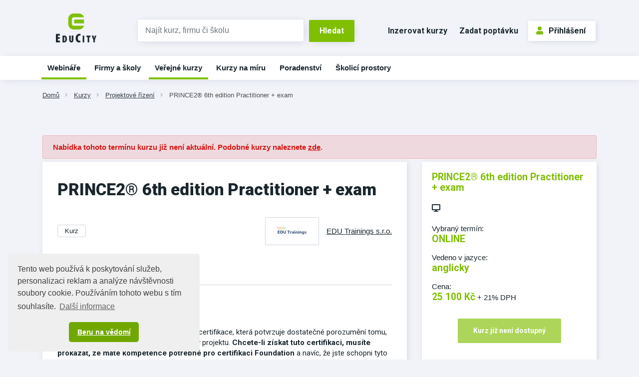

--- FILE ---
content_type: text/html;charset=UTF-8
request_url: https://www.educity.cz/kurzy/projektove-rizeni-id-3506/prince2-6th-edition-practitioner-exam-id-4199635
body_size: 8565
content:
<!DOCTYPE html> <html lang="cs" prefix="og: http://ogp.me/ns#"> <head> <title>PRINCE2&#174; 6th edition Practitioner + exam | EduCity</title> <meta name="viewport" content="width=device-width, initial-scale=1, shrink-to-fit=no"> <meta charset="utf-8"> <meta http-equiv="X-UA-Compatible" content="IE=edge"> <meta name="robots" content="index, follow"> <link rel="canonical" href="https://www.educity.cz/kurzy/projektove-rizeni-id-3506/prince2-6th-edition-practitioner-exam-id-4199635"> <meta name="author" content="(c) 2026 IVITERA a.s."> <meta name="copyright" content="(c) 2026 IVITERA a.s."> <link rel="shortcut icon" href="/favicon.ico"> <link rel="apple-touch-icon" href="https://www.educity.cz/apple-touch-icon.png"> <meta name="theme-color" content="#70A800"> <meta name="description" content="Vyberte si z největší nabídky vzdělávacích a poradenských služeb v ČR. "> <meta property="og:image" content="https://www.educity.cz/logos/3326630.png"><meta property="og:type" content="website"><meta property="og:title" content="PRINCE2&#174; 6th edition Practitioner + exam"><meta property="og:url" content="https://www.educity.cz/kurzy/projektove-rizeni-id-3506/prince2-6th-edition-practitioner-exam-id-4199635"> <meta name="twitter:title" content="PRINCE2&#174; 6th edition Practitioner + exam"><meta name="twitter:url" content="https://www.educity.cz/kurzy/projektove-rizeni-id-3506/prince2-6th-edition-practitioner-exam-id-4199635"><meta name="twitter:image" content="https://www.educity.cz/logos/3326630.png"> <link rel="image_src" href="https://www.educity.cz/logos/3326630.png"> <link rel="dns-prefetch" href="//fonts.googleapis.com"> <link rel="preconnect" href="https://fonts.googleapis.com"> <link rel="dns-prefetch" href="//fonts.gstatic.com"> <link rel="preconnect" href="https://fonts.gstatic.com"> <link rel="dns-prefetch" href="//googleads.g.doubleclick.net"> <link rel="preconnect" href="https://googleads.g.doubleclick.net"> <link rel="dns-prefetch" href="//www.google-analytics.com"> <link rel="preconnect" href="https://www.google-analytics.com"> <link rel="dns-prefetch" href="//www.googleadservices.com"> <link rel="preconnect" href="https://www.googleadservices.com"> <link rel="dns-prefetch" href="//connect.facebook.net"> <link rel="preconnect" href="https://connect.facebook.net"> <meta name="google-site-verification" content="LKxju34hadxTFIuOclql0_8CrnIBSlEbZjjZk2cX8Jw"> <script async src="https://www.googletagmanager.com/gtag/js"></script> <script>window.dataLayer=window.dataLayer||[];function gtag(){dataLayer.push(arguments)}gtag("js",new Date());gtag("config","AW-1071458108");gtag("config","G-B5QFMQK2VW");</script> </head> <body class=""> <link rel="stylesheet" href="/static/css/libraries/fontawesome5/fontawesome5.min.css" media="all"> <link rel="stylesheet" href="/static/css/libraries/bootstrap4/bootstrap.min.css"> <link rel="stylesheet" href="/project-less.css?v=87198ec541&s=EcEduCourseDetail&s=EcEduCourseDetail" media="all"> <link rel="stylesheet" href="/portal/template/EcCompileLess?s=/static/less/layouts/education-domain-print.less" media="print"> <link href="/static/educity/css/bootstrap-datepicker.css" rel="stylesheet" media="all"> <link href="https://fonts.googleapis.com/css2?family=Roboto:wght@400;700;900&display=swap" rel="stylesheet"> <script src="/static/js/libraries/jquery/jquery.min.js"></script> <div id="fb-root"></div> <script async defer crossorigin="anonymous" src="https://connect.facebook.net/cs_CZ/sdk.js#xfbml=1&version=v5.0&appId=335225510168115&autoLogAppEvents=1"></script> <header class=""> <div id="header-main"> <div id="logo-line" class="d-none d-md-block"> <div class="container"> <div class="row"> <div class="col-md-3 col-lg-2"> <div id="logo"> <a href="https://www.educity.cz" title="EduCity"> <img src="/static/educity/images/educity/logo-educity.png" alt="EduCity" class="img-fluid"> </a> </div> </div> <div class="col-md-6 col-lg-5 logo-line-indent d-print-none"> <form action="https://www.educity.cz/kurzy" id="simple-header-fulltext"> <div class="row form-group no-gutters"> <div class="col-9"> <label for="f_header_fulltext" class="sr-only">Vyhledat</label> <input type="text" id="f_header_fulltext" name="fulltext" class="form-control form-control-fulltext-header" placeholder="Najít kurz, firmu či školu"> </div> <div class="col-3"><input type="submit" class="btn btn-primary" value="Hledat"></div> </div> </form> </div> <div class="col-md-3 col-lg-5 logo-line-indent text-right d-print-none"> <a href="https://www.educity.cz/inzerce" class="btn btn-header-link d-inline-block d-md-none d-xl-inline-block">Inzerovat kurzy</a> <a href="https://www.educity.cz/poptavka" class="btn btn-header-link d-inline-block d-md-none d-lg-inline-block">Zadat poptávku</a> <div id="usermenu" class="no-login hidden-print"> <a href="https://www.educity.cz/portal/template/EcUserAuthentication" class="btn btn-primary btn-outline"><span class="fas fa-user"></span>Přihlášení</a> </div> </div> </div> </div> </div> <div id="navigation" class="d-none d-md-block d-print-none"> <div id="main-navigation"> <div class="container"><ul class="menu"> <li class=" main d-block d-md-none d-lg-none d-xlg-none"> <a href="https://www.educity.cz/" title="&#218;vod" data-label-content="&#218;vod"> &#218;vod </a> </li> <li class=" " data-item-key="online-courses"> <a href="https://www.educity.cz/online-kurzy" title="Webin&#225;&#345;e a online kurzy" data-label-content="Webin&#225;&#345;e"> Webin&#225;&#345;e </a> </li> <li class=" "> <a href="https://www.educity.cz/firmy" title="Firmy a &#353;koly" data-label-content="Firmy a &#353;koly"> Firmy a &#353;koly </a> </li> <li class="active "> <a href="https://www.educity.cz/kurzy" title="Ve&#345;ejn&#233; kurzy" data-label-content="Ve&#345;ejn&#233; kurzy"> Ve&#345;ejn&#233; kurzy </a> </li> <li class=" "> <a href="https://www.educity.cz/kurzy-na-miru" title="Kurzy na m&#237;ru" data-label-content="Kurzy na m&#237;ru"> Kurzy na m&#237;ru </a> </li> <li class=" "> <a href="https://www.educity.cz/poradenstvi" title="Poradenstv&#237;" data-label-content="Poradenstv&#237;"> Poradenstv&#237; </a> </li> <li class=" "> <a href="https://www.educity.cz/skolici-prostory" title="&#352;kolic&#237; prostory" data-label-content="&#352;kolic&#237; prostory"> &#352;kolic&#237; prostory </a> </li> </ul> </div> </div> </div> </div> <div id="header-mobile"> <div class="container"> <div class="row"> <div class="col-8"> <div id="logo-mobile"> <a href="https://www.educity.cz" title="EduCity"> <img src="/static/educity/images/logo-educity-icon-white.png" alt="EduCity" class="img-fluid"> </a> </div> </div> <div class="col-4 text-right"> <a href="javascript:;" class="mobile-menu-btn mobile-menu-btn-open"><span class="fa fa-bars"></span><span class="sr-only">Menu</span></a> </div> </div> </div> <div id="menu-mobile"> <div class="container"> <div class="row"> <div class="col-2 px-0 menu-close"><a href="javascript:;" class="mobile-menu-close"><span class="fa fa-times"></span></a></div> <div class="col-10 menu-switch"> <div class="row"> <div class="col-6 menu-switch-header"> Navigace</div> <div class="col-6 text-right"> <a href="javascript:;" class="mobile-menu-btn mobile-menu-switch-link" data-menu-remote=".menu-remote-search"><span class="fa fa-search"></span></a> <a href="javascript:;" class="mobile-menu-btn mobile-menu-switch-link" data-menu-remote=".menu-remote-user"><span class="fa fa-user"></span></a> <a href="javascript:;" class="mobile-menu-btn mobile-menu-switch-link hide" data-menu-remote=".menu-remote-navigation"><span class="fa fa-bars"></span></a> </div> </div> </div> </div> <div class="row"> <div class="col-2 mobile-menu-close"></div> <div class="col-10 menu-content"> <div class="menu-content-item menu-remote-navigation" data-header=" Navigace"> <ul class="menu"> <li class=" main d-block d-md-none d-lg-none d-xlg-none"> <a href="https://www.educity.cz/" title="&#218;vod" data-label-content="&#218;vod"> &#218;vod </a> </li> <li class=" " data-item-key="online-courses"> <a href="https://www.educity.cz/online-kurzy" title="Webin&#225;&#345;e a online kurzy" data-label-content="Webin&#225;&#345;e"> Webin&#225;&#345;e </a> </li> <li class=" "> <a href="https://www.educity.cz/firmy" title="Firmy a &#353;koly" data-label-content="Firmy a &#353;koly"> Firmy a &#353;koly </a> </li> <li class="active "> <a href="https://www.educity.cz/kurzy" title="Ve&#345;ejn&#233; kurzy" data-label-content="Ve&#345;ejn&#233; kurzy"> Ve&#345;ejn&#233; kurzy </a> </li> <li class=" "> <a href="https://www.educity.cz/kurzy-na-miru" title="Kurzy na m&#237;ru" data-label-content="Kurzy na m&#237;ru"> Kurzy na m&#237;ru </a> </li> <li class=" "> <a href="https://www.educity.cz/poradenstvi" title="Poradenstv&#237;" data-label-content="Poradenstv&#237;"> Poradenstv&#237; </a> </li> <li class=" "> <a href="https://www.educity.cz/skolici-prostory" title="&#352;kolic&#237; prostory" data-label-content="&#352;kolic&#237; prostory"> &#352;kolic&#237; prostory </a> </li> </ul> </div> <div class="menu-content-item menu-remote-search hide" data-header="Hledat"> <div class="padding"> <form action="https://www.educity.cz/kurzy" method="get"> <div class="form-group"> <label>Najděte si na EduCity</label> <input type="text" class="form-control" name="fulltext" value="" maxlength="150"> </div> <button type="submit" class="btn btn-primary btn-block btn-flat">Vyhledat</button> </form> </div> </div> <div class="menu-content-item menu-remote-user hide" data-header="Uživatel"> <div class="padding"> <form action="https://www.educity.cz/prihlaseni" method="post"> <div class="form-group"> <label>Uživatelské jméno</label> <input type="text" name="username" class="form-control" required> </div> <div class="form-group"> <label>Heslo</label> <input type="password" name="password" class="form-control" required> </div> <input type="hidden" name="rememberlogin" value="1"> <input name="action" type="hidden" value="NemetonLoginUser"> <button type="submit" class="btn btn-primary btn-block btn-flat">Přihlásit se</button> </form> <br> <a href="https://www.educity.cz/prihlaseni/zapomenute-heslo">Přeji si nové heslo</a><br> <a href="https://www.educity.cz/registrace">Registrace uživatele</a> </div> </div> </div> </div> </div> </div> </div> <div id="breadcrumb" class="d-print-none"> <div class="container"> <a href="https://www.educity.cz" class="">Dom&#367;</a> <span class="fas fa-caret-right"></span> <a href="https://www.educity.cz/kurzy" class="">Kurzy</a> <span class="fas fa-caret-right"></span> <a href="https://www.educity.cz/kurzy/projektove-rizeni-id-3506" class="">Projektov&#233; &#345;&#237;zen&#237;</a> <span class="fas fa-caret-right"></span> <a href="https://www.educity.cz/kurzy/projektove-rizeni-id-3506/prince2-6th-edition-practitioner-exam-id-4199635" class="current">PRINCE2&#174; 6th edition Practitioner + exam</a> </div> </div> </header> <main class=""> <div class="container"></div> <div class="container"> <div id="course-detail"> <div class="alert alert-danger course-invalid-alert"> Nabídka tohoto termínu kurzu již není aktuální. Podobné kurzy naleznete <a href="https://www.educity.cz/firmy/edu-trainings-s-r-o-id-3326630#company-tabs-courses">zde</a>. </div> <div class="row" itemscope itemtype="https://schema.org/EducationEvent"> <link itemprop="url" href="https://www.educity.cz/kurzy/projektove-rizeni-id-3506/prince2-6th-edition-practitioner-exam-id-4199635"> <link itemprop="eventStatus" href="https://schema.org/EventScheduled"> <link itemprop="eventAttendanceMode" href="https://pending.schema.org/OfflineEventAttendanceMode"> <link itemprop="image" href="https://www.educity.cz/logos/3326630.png"> <div class="col-md-8"> <div class="detail-left-column"> <h1 itemprop="name">PRINCE2&#174; 6th edition Practitioner + exam</h1> <div class="row"> <div class="col-sm-6"> <span class="badge course-type">kurz</span> </div> <div class="col-sm-6"> <div class="course-company-logo" itemprop="performer" itemscope itemtype="https://schema.org/Organization"> <a href="https://www.educity.cz/firmy/edu-trainings-s-r-o-id-3326630" itemprop="url"> <span class="logo"><img src="/logos/3326630.png" alt="EDU Trainings s.r.o."></span> <span class="name" itemprop="name">EDU Trainings s.r.o.</span> </a> </div> </div> </div> <div class="switch switch-scrollable"> <div class="btn-group switch-submenu d-none d-sm-inline-block" role="group"> <button class="btn active" data-target="#course-tabs-description">Základní info</button> <button class="btn hide" data-target="#course-tabs-feedback">Hodnocení</button> <button class="btn" data-target="#course-supplier-contact-form">Kontakt </button> </div> <div class="switch-content card" id="course-tabs-description"> <div class="card-body card-body-gray"> <h2>Základní info</h2> <div class="course-description" itemprop="description"> <p>PRINCE2 Practitioner je <strong>pokročilá úroveň</strong> certifikace, která potvrzuje dostatečné porozumění tomu, jak přizpůsobit a implementovat PRINCE2 v projektu. <strong>Chcete-li získat tuto certifikaci, musíte prokázat, že máte kompetence potřebné pro certifikaci Foundation</strong> a navíc, že jste schopni tyto znalosti aplikovat a přizpůsobit PRINCE2 k řešení problémů a potřeb konkrétního&nbsp; projektu. Získání kvalifikace Practitioner je<strong> pouze jednou součástí</strong> toho, jak se stát úspěšným a efektivním projektovým manažerem. Je důležité zajistit, abyste to doplnili o<strong>&nbsp;skutečné zkušenosti s&nbsp;práci na projektech</strong>, kromě investic do osobního profesního rozvoje a&nbsp;širšího školení.</p><p><strong>Cena certifikační zkoušky je zahrnuta v ceně kurzu.</strong></p><p><strong>EDU Trainings je oficiální akreditovanou školicí organizací PRINCE2® (ATO).</strong> PRINCE2® je registrovaná ochranná známka společnosti AXELOS Limited, používané se svolením společnosti AXELOS Limited. Všechna práva vyhrazena.</p> <div> <a href="https://www.educity.cz/kurzy/projektove-rizeni-id-3506/prince2-6th-edition-practitioner-exam-id-4199635?action=CourseSupplierDescriptionRedirector" rel="noopener" target="_blank" class="description-link">Bližší popis na stránkách dodavatele<span class="fa fa-caret-right"></span></a> </div> </div> </div> </div> <div class="card d-none d-md-block hidden-print course-detail-order-info"> <div class="card-body card-body-gray"> <p class="text-highlight">PRINCE2&#174; 6th edition Practitioner + exam</p> <div class="row mt-2"> <div class="col-md-7"> <div class="course-detail-item"> <div class="header">Vybraný termín:</div> <p class="text-highlight"> <span itemprop="startDate" content=""></span> &nbsp;ONLINE </p> </div> </div> <div class="col-md-5"> <div class="course-detail-item"> <div class="header">Cena</div> <div class="price"> <span class="text-highlight">25&#160;100 K&#269;</span> <span class="vat">+ 21% DPH</span> </div> </div> </div> </div> <div class="row"> <div class="col-md-7"> <div class="btn-group d-flex footer-links" role="group"> <a href="#course-supplier-contact-form" class="btn btn-link w-100" title=""><span class="fas fa-question-circle"></span><span class="d-none d-sm-inline">Chci poradit</span></a> <a href="https://www.addtoany.com/share" class="btn btn-link w-100 a2a_dd" title="Sdílet na sociální sítě"><span class="fas fa-share-alt"></span><span class="d-none d-sm-inline">Sdílet</span></a> <a href="javascript:window.print();" class="btn btn-link w-100" title="Tisknout detail kurzu"><span class="fas fa-print"></span><span class="d-none d-sm-inline">Tisk</span></a> <script>var a2a_config=a2a_config||{};a2a_config.onclick=1;a2a_config.locale="cs";</script> <script async src="https://static.addtoany.com/menu/page.js"></script> </div> </div> <div class="col-md-5"> <div class="order-link-wrapper text-right"> <span class="d-inline-block" data-tooltip="Akce již proběhla"> <a href="javascript:;" class="btn btn-primary btn-lg disabled" tabindex="0" disabled>Kurz již není dostupný</a> </span> </div> </div> </div> </div> </div> <div class="switch-content card form form-gray hidden-print" id="course-supplier-contact-form"> <h2>Kontaktovat dodavatele </h2> <form action="https://www.educity.cz/firmy/edu-trainings-s-r-o-id-3326630/kontakt?course=4199635" method="post" class="form-with-hidden-elements"> <div class="form-group"> <label for="f-name">Jméno <sup>*</sup></label> <input type="text" class="form-control" name="name" id="f-name" value="" required> </div> <div class="row"> <div class="col-sm-6 form-group"> <label for="f-email">E-mail <sup>*</sup></label> <input type="email" class="form-control" name="email" id="f-email" value="" required> </div> <div class="col-sm-6 form-group"> <label for="f-phone">Telefon <sup>*</sup></label> <input type="text" class="form-control" name="phone" id="f-phone" value="" required> </div> </div> <div class="row"> <div class="col-sm-6 form-group"> <label for="f-company_name">Společnost</label> <input type="text" class="form-control" name="company_name" id="f-company_name" value=""> </div> <div class="col-sm-6 form-group"> <label for="f-position">Pozice ve firmě</label> <input type="text" class="form-control" name="position" id="f-position" value=""> </div> </div> <div class="form-group"> <label for="f-body">Text <sup>*</sup></label> <textarea rows="3" class="form-control" name="body" id="f-body" required>Mám zájem o více informací o akci PRINCE2&#174; 6th edition Practitioner + exam. Prosím kontaktujte nás na níže uvedených kontaktech.</textarea> </div> <div class="hidden-form-elements hide"> <br> <div class="antispam"> Kontrola proti spamu. <b>Kolik&nbsp;je&nbsp;p&#283;t&nbsp;a&nbsp;sedm&nbsp;?</b> Součet zapište číslicemi. <input type="text" name="as5339811_input" title="Součet zapište číslicemi" class="popupHelp antispam-field form-control" size="2" maxlength="2"/> <input type="hidden" name="serialized_info" value="mnxFZVT9r4Zm1bTLqMRjCwR60fiLBcCMvh72uQ+doFc="/> <input type="hidden" name="as_it" value=""/> <script type="text/javascript">(function(){var c="as_it";var e=document.getElementsByName(c);if(!e||!e[0]){return}var b=e[0];var a=false;function g(){if(a){return}a=true;b.value=String((new Date()).getTime());d()}function f(){document.addEventListener("mousemove",g,true);document.addEventListener("keydown",g,true);document.addEventListener("touchstart",g,true);document.addEventListener("scroll",g,true)}function d(){document.removeEventListener("mousemove",g,true);document.removeEventListener("keydown",g,true);document.removeEventListener("touchstart",g,true);document.removeEventListener("scroll",g,true)}f()})();</script> </div> <div class="form-group"> <div class="checkbox"> <label> <input type="checkbox" name="privacyAgreement" required> Souhlasím se <a href="https://www.educity.cz/dokumenty/zasady-zpracovani-osobnich-udaju" title="Zobrazit zásady zpracování osobních údajů" target="_blank" rel="nofollow">zpracováním osobních údajů</a> </label> </div> </div> </div> <div class="text-center"> <button type="submit" name="submitbutton" class="btn btn-lg btn-secondary btn-outline">Odeslat dotaz</button> </div> </form> </div> </div> </div> <div class="course-topic-badges"> <a href="https://www.educity.cz/kurzy/projektove-rizeni-id-3506" class="badge badge-secondary">Projektov&#233; &#345;&#237;zen&#237;</a> </div> </div> <div class="col-md-4"> <div class="card like-h1-margin course-detail-order-info"> <div class="card-body card-body-gray"> <p class="text-highlight">PRINCE2&#174; 6th edition Practitioner + exam</p> <div class="signs"> <span class="fas fa-desktop" aria-hidden="true" data-tooltip="Online akce"></span> </div> <div class="course-detail-item"> <div class="header">Vybraný termín:</div> <p class="text-highlight"> <span itemprop="location" itemscope itemtype="https://schema.org/Place"> <span itemprop="name">ONLINE</span> <span itemprop="address" class="d-none"></span> </span> </p> </div> <div class="course-detail-item"> <div class="header">Vedeno v jazyce:</div> <p class="text-highlight">anglicky</p> </div> <div itemprop="offers" itemscope itemtype="https://schema.org/Offer"> <div class="course-detail-item"> <div class="header">Cena:</div> <div class="price"> <span class="text-highlight"><span itemprop="price" content="25&#160;100">25&#160;100</span>&nbsp;<span itemprop="priceCurrency" content="CZK">K&#269;</span></span> <span class="vat">+ 21% DPH</span> </div> </div> <link itemprop="availability" href="http://schema.org/InStock"/> <link itemprop="url" href="https://www.educity.cz/kurzy/projektove-rizeni-id-3506/prince2-6th-edition-practitioner-exam-id-4199635/objednat"> <span class="d-none" itemprop="validFrom" content="2022-05-10T21:11:36.627+02:00"></span> </div> <div class="order-link-wrapper text-center"> <span class="d-inline-block" data-tooltip="Akce již proběhla"> <a href="javascript:;" class="btn btn-primary btn-lg disabled" tabindex="0" disabled>Kurz již není dostupný</a> </span> </div> <div class="btn-group d-flex footer-links" role="group"> <a href="#course-supplier-contact-form" class="btn btn-link w-100" title=""><span class="fas fa-question-circle"></span><span class="d-none d-sm-inline">Chci poradit</span></a> <a href="https://www.addtoany.com/share" class="btn btn-link w-100 a2a_dd" title="Sdílet na sociální sítě"><span class="fas fa-share-alt"></span><span class="d-none d-sm-inline">Sdílet</span></a> <a href="javascript:window.print();" class="btn btn-link w-100" title="Tisknout detail kurzu"><span class="fas fa-print"></span><span class="d-none d-sm-inline">Tisk</span></a> <script>var a2a_config=a2a_config||{};a2a_config.onclick=1;a2a_config.locale="cs";</script> <script async src="https://static.addtoany.com/menu/page.js"></script> </div> </div> </div> <div class="card map-info-block"> <div class="card-footer text-center"> <div itemprop="location" itemscope itemtype="https://schema.org/Place"> <div class="text-highlight d-block mb-2">Adresa konání: ONLINE</div> <div class="course-address" itemprop="address" itemscope itemtype="http://schema.org/PostalAddress"></div> </div> <br> <div class="company-name" itemprop="performer" itemscope itemtype="http://schema.org/Organization"><a href="https://www.educity.cz/firmy/edu-trainings-s-r-o-id-3326630"><span itemprop="name">EDU Trainings s.r.o.</span></a></div> <div class="contact-infos"> <span class="fas fa-phone"></span>+420 724 792 023<br> <span class="fas fa-envelope"></span><a href="mailto:lukas.vallo@edutrainings.cz">lukas.vallo@edutrainings.cz</a><br> <span class="fas fa-globe"></span><a href="https://www.educity.cz/firmy/edu-trainings-s-r-o-id-3326630?action=CompanyRedirector" target="_blank" rel="noopener">edutrainings.cz</a> </div> </div> </div> <div class="company-articles"> <div id="ajax-part-8162" style="display:none;"></div><script type="text/javascript">$(document).ready(function(){$("#ajax-part-8162").load("/portal/template/EcAjaxNavigationLoad?navigationTemplate=EcEduCourseDetailCompanyArticles.vm&company=3326630",false,function(){$("#ajax-part-8162").fadeIn(1500,function(){})})});</script> </div> </div> </div> </div> <script>$(document).on("ready",function(){$("#main-navigation").find('li[data-item-key="online-courses"]').addClass("active")});$(document).on("click",".btn-order[data-payurl]",function(){document.location.href=$(this).attr("data-payurl")});</script> <script>if(typeof gtag!=="undefined"){gtag("event","course-shown",{send_to:"G-B5QFMQK2VW",topic_tree_ids:"|3506||268|",company_id:3326630,course_name:"PRINCE2® 6th edition Practitioner + exam",company_name:"EDU Trainings s.r.o."})};</script> </div> </main> <footer class="d-print-none"> <div id="footer-projects"> <div class="container"> <div class="row"> <div class="col"><a href="https://www.hrnews.cz/" target="_blank" rel="noopener"><img src="/static/educity/images/empty-image.png" data-lazy-src="/static/educity/images/news/design-hr/logo-news.png" alt="HR News" loading="lazy"></a></div> <div class="col"><a href="https://www.managementnews.cz/" target="_blank" rel="noopener"><img src="/static/educity/images/empty-image.png" data-lazy-src="/static/educity/images/news/design-mng/logo-news.png" alt="ManagementNews" loading="lazy"></a></div> <div class="col"><a href="https://www.salesnews.cz/" target="_blank" rel="noopener"><img src="/static/educity/images/empty-image.png" data-lazy-src="/static/educity/images/news/design-sal/logo-sal.jpg" alt="SalesNews" loading="lazy"></a></div> <div class="col"><a href="https://www.hrtv.cz/" target="_blank" rel="noopener" class="square-logo"><img src="/static/educity/images/empty-image.png" data-lazy-src="/static/educity/images/news/design-hrtv/logo-hrtv.png" alt="HRtv" loading="lazy"></a></div> <div class="col"><a href="https://www.managementtv.cz/" target="_blank" rel="noopener"><img src="/static/educity/images/empty-image.png" data-lazy-src="/static/educity/images/news/design-mngtv/logo-mngtv.png" alt="Management TV" loading="lazy"></a></div> <div class="col"><a href="https://www.katalog-profesionalu.cz/" target="_blank" rel="noopener" class="square-logo"><img src="/static/educity/images/empty-image.png" data-lazy-src="/static/educity/images/news/design-professionals/logo-professionals.png" alt="Katalog profesionálů" loading="lazy"></a></div> <div class="col"><a href="https://www.meetings.cz/" target="_blank" rel="noopener" class="square-logo"><img src="/static/educity/images/empty-image.png" data-lazy-src="/static/educity/images/meetings/logo-meetings.png" alt="Meetings" loading="lazy"></a></div> </div> </div> </div> <div class="container"> <div class="row"> <div class="col-lg-6 order-lg-1 xs-toggle"> <a href="javascript:;" class="xs-toggle-btn text-center mt-5"><span class="fas fa-bars mr-2"></span>Zobrazit mapu stránek</a> <div class="xs-toggle-content"> <div class="row" id="footer-sitemap"> <div class="col-sm-6"> <h2>Spolupráce</h2> <ul> <li><a href="https://www.educity.cz/inzerce">Nabízím kurzy</a></li> <li><a href="https://www.educity.cz/inzerce">Nabízím školicí prostory</a></li> <li><a href="https://www.educity.cz/prefakturace-vzdelavani">Přefakturace vzdělávání</a></li> <li><a href="https://www.jobcity.cz/zamestnavatele/ivitera-a-s-id-242" target="_blank" rel="noopener">Kariéra</a></li> <li><a href="https://www.educity.cz/kontakt">Kontakt</a></li> </ul> </div> <div class="col-sm-6"> <h2>EduCity</h2> <ul> <li><a href="https://www.educity.cz/napoveda-pro-dodavatele">Nápověda</a></li> <li><a href="https://www.educity.cz/prihlaseni">Přihlášení</a> / <a href="https://www.educity.cz/registrace">Registrace</a></li> <li><a href="https://www.educity.cz/dokumenty/zasady-zpracovani-osobnich-udaju">Zásady zpracování osobních údajů</a></li> <li><a href="https://www.educity.cz/dokumenty/obchodni-podminky-ivitera">Obchodní podmínky</a></li> <li><a href="https://www.ivitera.com/" target="_blank" rel="noopener">O společnosti IVITERA a.s.</a></li> <li> <a href="https://www.facebook.com/educity.cz/" target="_blank" rel="nofollow" title="Profil EduCity na Facebooku"><span class="fab fa-facebook-square fa-fw mr-1"></span>Facebook</a> </li> </ul> </div> </div> </div> </div> <div class="col-lg-6 order-lg-0"> <div class="row text-center" id="footer-contacts"> <div class="col-md-6"><a href="tel:+420731169890"><span class="fas fa-phone"></span>+420&nbsp;731 169 890</a></div> <div class="col-md-6"><a href="mailto:info@educity.cz"><span class="fas fa-envelope"></span>info@educity.cz</a></div> </div> <div id="copyright"> Copyright &#169; 2026 <a href="https://www.ivitera.com/" title="IVITERA a.s." target="_blank" rel="noopener">IVITERA&nbsp;a.s.</a> <span>Veškeré články, infomace a&nbsp;materiály publikované na serveru EduCity nesmějí být dále šířeny, kopírovány nebo v&nbsp;jakékoli podobě publikovány bez svolení společnosti IVITERA&nbsp;a.s.</span> </div> </div> </div> </div> </footer> <script src="/static/js/libraries/cookieconsent/cookieconsent.min.js"></script> <style rel="stylesheet" type="text/css">.cc-window{opacity:1;-webkit-transition:opacity 1s ease;transition:opacity 1s ease}.cc-window.cc-invisible{opacity:0}.cc-animate.cc-revoke{-webkit-transition:transform 1s ease;-webkit-transition:-webkit-transform 1s ease;transition:-webkit-transform 1s ease;transition:transform 1s ease;transition:transform 1s ease,-webkit-transform 1s ease}.cc-animate.cc-revoke.cc-top{-webkit-transform:translateY(-2em);transform:translateY(-2em)}.cc-animate.cc-revoke.cc-bottom{-webkit-transform:translateY(2em);transform:translateY(2em)}.cc-animate.cc-revoke.cc-active.cc-top{-webkit-transform:translateY(0);transform:translateY(0)}.cc-animate.cc-revoke.cc-active.cc-bottom{-webkit-transform:translateY(0);transform:translateY(0)}.cc-revoke:hover{-webkit-transform:translateY(0);transform:translateY(0)}.cc-grower{max-height:0;overflow:hidden;-webkit-transition:max-height 1s;transition:max-height 1s}.cc-revoke,.cc-window{position:fixed;overflow:hidden;-webkit-box-sizing:border-box;box-sizing:border-box;font-family:Helvetica,Calibri,Arial,sans-serif;font-size:16px;line-height:1.5em;display:-webkit-box;display:-ms-flexbox;display:flex;-ms-flex-wrap:nowrap;flex-wrap:nowrap;z-index:9999}.cc-window.cc-static{position:static}.cc-window.cc-floating{padding:2em;max-width:24em;-webkit-box-orient:vertical;-webkit-box-direction:normal;-ms-flex-direction:column;flex-direction:column}.cc-window.cc-banner{padding:1em 1.8em;width:100%;-webkit-box-orient:horizontal;-webkit-box-direction:normal;-ms-flex-direction:row;flex-direction:row}.cc-revoke{padding:.5em}.cc-revoke:hover{text-decoration:underline}.cc-header{font-size:18px;font-weight:700}.cc-btn,.cc-close,.cc-link,.cc-revoke{cursor:pointer}.cc-link{opacity:.8;display:inline-block;padding:.2em;text-decoration:underline}.cc-link:hover{opacity:1}.cc-link:active,.cc-link:visited{color:initial}.cc-btn{display:block;padding:.4em .8em;font-size:.9em;font-weight:700;border-width:2px;border-style:solid;text-align:center;white-space:nowrap}.cc-highlight .cc-btn:first-child{background-color:transparent;border-color:transparent}.cc-highlight .cc-btn:first-child:focus,.cc-highlight .cc-btn:first-child:hover{background-color:transparent;text-decoration:underline}.cc-close{display:block;position:absolute;top:.5em;right:.5em;font-size:1.6em;opacity:.9;line-height:.75}.cc-close:focus,.cc-close:hover{opacity:1}.cc-revoke.cc-top{top:0;left:3em;border-bottom-left-radius:.5em;border-bottom-right-radius:.5em}.cc-revoke.cc-bottom{bottom:0;left:3em;border-top-left-radius:.5em;border-top-right-radius:.5em}.cc-revoke.cc-left{left:3em;right:unset}.cc-revoke.cc-right{right:3em;left:unset}.cc-top{top:1em}.cc-left{left:1em}.cc-right{right:1em}.cc-bottom{bottom:1em}.cc-floating>.cc-link{margin-bottom:1em}.cc-floating .cc-message{display:block;margin-bottom:1em}.cc-window.cc-floating .cc-compliance{-webkit-box-flex:1;-ms-flex:1 0 auto;flex:1 0 auto}.cc-window.cc-banner{-webkit-box-align:center;-ms-flex-align:center;align-items:center}.cc-banner.cc-top{left:0;right:0;top:0}.cc-banner.cc-bottom{left:0;right:0;bottom:0}.cc-banner .cc-message{display:block;-webkit-box-flex:1;-ms-flex:1 1 auto;flex:1 1 auto;max-width:100%;margin-right:1em}.cc-compliance{display:-webkit-box;display:-ms-flexbox;display:flex;-webkit-box-align:center;-ms-flex-align:center;align-items:center;-ms-flex-line-pack:justify;align-content:space-between}.cc-floating .cc-compliance>.cc-btn{-webkit-box-flex:1;-ms-flex:1;flex:1}.cc-btn+.cc-btn{margin-left:.5em}@media print{.cc-revoke,.cc-window{display:none}}@media screen and (max-width:900px){.cc-btn{white-space:normal}}@media screen and (max-width:414px) and (orientation:portrait),screen and (max-width:736px) and (orientation:landscape){.cc-window.cc-top{top:0}.cc-window.cc-bottom{bottom:0}.cc-window.cc-banner,.cc-window.cc-floating,.cc-window.cc-left,.cc-window.cc-right{left:0;right:0}.cc-window.cc-banner{-webkit-box-orient:vertical;-webkit-box-direction:normal;-ms-flex-direction:column;flex-direction:column}.cc-window.cc-banner .cc-compliance{-webkit-box-flex:1;-ms-flex:1 1 auto;flex:1 1 auto}.cc-window.cc-floating{max-width:none}.cc-window .cc-message{margin-bottom:1em}.cc-window.cc-banner{-webkit-box-align:unset;-ms-flex-align:unset;align-items:unset}.cc-window.cc-banner .cc-message{margin-right:0}}.cc-floating.cc-theme-classic{padding:1.2em;border-radius:5px}.cc-floating.cc-type-info.cc-theme-classic .cc-compliance{text-align:center;display:inline;-webkit-box-flex:0;-ms-flex:none;flex:none}.cc-theme-classic .cc-btn{border-radius:5px}.cc-theme-classic .cc-btn:last-child{min-width:140px}.cc-floating.cc-type-info.cc-theme-classic .cc-btn{display:inline-block}.cc-theme-edgeless.cc-window{padding:0}.cc-floating.cc-theme-edgeless .cc-message{margin:2em;margin-bottom:1.5em}.cc-banner.cc-theme-edgeless .cc-btn{margin:0;padding:.8em 1.8em;height:100%}.cc-banner.cc-theme-edgeless .cc-message{margin-left:1em}.cc-floating.cc-theme-edgeless .cc-btn+.cc-btn{margin-left:0}</style> <script>window.addEventListener("load",function(){window.cookieconsent.initialise({palette:{popup:{background:"#efefef",text:"#404040"},button:{background:"#70A800",text:"#ffffff"}},theme:"classic",position:"bottom-left",content:{message:"Tento web používá k&nbsp;poskytování služeb, personalizaci reklam a&nbsp;analýze návštěvnosti soubory cookie. Používáním tohoto webu s&nbsp;tím souhlasíte.",dismiss:"Beru na vědomí",link:"Další&nbsp;informace",href:"https://www.educity.cz/dokumenty/informace-o-cookies"}})});</script> <script type="text/javascript" src="/project-scripts.js?v=87198ec541&s=EcEduCourseDetail"></script> <script type="text/javascript">function phpads_deliverActiveX(a){document.write(a)};</script> </body> </html>

--- FILE ---
content_type: text/html;charset=UTF-8
request_url: https://www.educity.cz/portal/template/EcAjaxNavigationLoad?navigationTemplate=EcEduCourseDetailCompanyArticles.vm&company=3326630
body_size: 984
content:
<p class="text-color-main"><strong>Články společnosti</strong></p> <div class="row article-row"> <div class="col-sm-3 col-4 article-image"> <a href="https://www.hrnews.cz/rozhovory/lukas-vallo-edu-trainings-nezajem-o-navrat-do-kancelari-ma-p-id-4344172" target="_blank" rel="noopener"> <img src="https://www.educity.cz/download-4023087-866-1622452781416.png" alt="Luk&#225;&#353; Vallo, EDU Trainings: Nez&#225;jem o n&#225;vrat do kancel&#225;&#345;&#237; m&#225; p&#345;&#237;m&#253; dopad na firemn&#237; vzd&#283;l&#225;v&#225;n&#237;" class="img-fluid"> </a> </div> <div class="col-sm-9 col-8"> <a href="https://www.hrnews.cz/rozhovory/lukas-vallo-edu-trainings-nezajem-o-navrat-do-kancelari-ma-p-id-4344172" target="_blank" rel="noopener">Luk&#225;&#353; Vallo, EDU Trainings: Nez&#225;jem o n&#225;vrat do kancel&#225;&#345;&#237; m&#225; p&#345;&#237;m&#253; dopad na firemn&#237; vzd&#283;l&#225;v&#225;n&#237;</a> </div> </div> <div class="row article-row"> <div class="col-sm-3 col-4 article-image"> <a href="https://www.hrnews.cz/rozhovory/lukas-vallo-edu-trainings-navrat-do-lavic-se-nekona-id-4266950" target="_blank" rel="noopener"> <img src="https://www.educity.cz/download-4266947-866-1677679190979.png" alt="Luk&#225;&#353; Vallo, EDU Trainings: N&#225;vrat do lavic se nekon&#225;" class="img-fluid"> </a> </div> <div class="col-sm-9 col-8"> <a href="https://www.hrnews.cz/rozhovory/lukas-vallo-edu-trainings-navrat-do-lavic-se-nekona-id-4266950" target="_blank" rel="noopener">Luk&#225;&#353; Vallo, EDU Trainings: N&#225;vrat do lavic se nekon&#225;</a> </div> </div> <div class="row article-row"> <div class="col-sm-3 col-4 article-image"> <a href="https://www.hrnews.cz/lidske-zdroje/rozvoj-id-2698897/nejvetsi-uskali-jazykove-vyuky-ve-firmach-id-4213427" target="_blank" rel="noopener"> <img src="https://www.educity.cz/download-3572545-866-1539092172629.jpeg" alt="Nejv&#283;t&#353;&#237; &#250;skal&#237; jazykov&#233; v&#253;uky ve firm&#225;ch" class="img-fluid"> </a> </div> <div class="col-sm-9 col-8"> <a href="https://www.hrnews.cz/lidske-zdroje/rozvoj-id-2698897/nejvetsi-uskali-jazykove-vyuky-ve-firmach-id-4213427" target="_blank" rel="noopener">Nejv&#283;t&#353;&#237; &#250;skal&#237; jazykov&#233; v&#253;uky ve firm&#225;ch</a> </div> </div> <div class="row article-row"> <div class="col-sm-3 col-4 article-image"> <a href="https://www.hrnews.cz/rozhovory/zorientujte-se-v-cloudovych-sluzbach-diky-certifikacim-micro-id-4182965" target="_blank" rel="noopener"> <img src="https://www.educity.cz/download-4182963-866-1647839986608.jpeg" alt="Zorientujte se v cloudov&#253;ch slu&#382;b&#225;ch d&#237;ky certifikac&#237;m Microsoft" class="img-fluid"> </a> </div> <div class="col-sm-9 col-8"> <a href="https://www.hrnews.cz/rozhovory/zorientujte-se-v-cloudovych-sluzbach-diky-certifikacim-micro-id-4182965" target="_blank" rel="noopener">Zorientujte se v cloudov&#253;ch slu&#382;b&#225;ch d&#237;ky certifikac&#237;m Microsoft</a> </div> </div> <div class="row article-row"> <div class="col-sm-3 col-4 article-image"> <a href="https://www.hrnews.cz/rozhovory/proc-byl-rok-2020-ve-firemnim-vzdelavani-pozitivni-id-4023089" target="_blank" rel="noopener"> <img src="https://www.educity.cz/download-4023528-866-1622531236802.png" alt="Pro&#269; byl rok 2020 ve firemn&#237;m vzd&#283;l&#225;v&#225;n&#237; pozitivn&#237;?" class="img-fluid"> </a> </div> <div class="col-sm-9 col-8"> <a href="https://www.hrnews.cz/rozhovory/proc-byl-rok-2020-ve-firemnim-vzdelavani-pozitivni-id-4023089" target="_blank" rel="noopener">Pro&#269; byl rok 2020 ve firemn&#237;m vzd&#283;l&#225;v&#225;n&#237; pozitivn&#237;?</a> </div> </div> <div class="text-center"> <a href="javascript:;" class="btn btn-sm btn-secondary btn-outline loadMoreArticlesBtn" data-company="3326630" data-load-from="5">Zobrazit další články</a> <span class="loader fa fa-spinner fa-pulse fa-fw text-color-blue fa-2x" style="display: none;"></span> </div>

--- FILE ---
content_type: text/css
request_url: https://www.educity.cz/project-less.css?v=87198ec541&s=EcEduCourseDetail&s=EcEduCourseDetail
body_size: 16995
content:
.link-no-decoration{text-decoration:none}.link-no-decoration:hover{text-decoration:underline}.link-no-decoration-forced{text-decoration:none}.link-no-decoration-forced:hover{text-decoration:none}.link-with-decoration{text-decoration:underline}.link-with-decoration:hover{text-decoration:none}.p0{padding:0}.pt0{padding-top:0}.pb0{padding-bottom:0}.pl0{padding-left:0}.pr0{padding-right:0}.px0{padding-left:0;padding-right:0}.py0{padding-top:0;padding-bottom:0}.m0{margin:0}.mt0{margin-top:0}.mb0{margin-bottom:0}.ml0{margin-left:0}.mr0{margin-right:0}.mx0{margin-left:0;margin-right:0}.my0{margin-top:0;margin-bottom:0}.p1{padding:1px}.pt1{padding-top:1px}.pb1{padding-bottom:1px}.pl1{padding-left:1px}.pr1{padding-right:1px}.px1{padding-left:1px;padding-right:1px}.py1{padding-top:1px;padding-bottom:1px}.m1{margin:1px}.mt1{margin-top:1px}.mb1{margin-bottom:1px}.ml1{margin-left:1px}.mr1{margin-right:1px}.mx1{margin-left:1px;margin-right:1px}.my1{margin-top:1px;margin-bottom:1px}.p2{padding:2px}.pt2{padding-top:2px}.pb2{padding-bottom:2px}.pl2{padding-left:2px}.pr2{padding-right:2px}.px2{padding-left:2px;padding-right:2px}.py2{padding-top:2px;padding-bottom:2px}.m2{margin:2px}.mt2{margin-top:2px}.mb2{margin-bottom:2px}.ml2{margin-left:2px}.mr2{margin-right:2px}.mx2{margin-left:2px;margin-right:2px}.my2{margin-top:2px;margin-bottom:2px}.p3{padding:3px}.pt3{padding-top:3px}.pb3{padding-bottom:3px}.pl3{padding-left:3px}.pr3{padding-right:3px}.px3{padding-left:3px;padding-right:3px}.py3{padding-top:3px;padding-bottom:3px}.m3{margin:3px}.mt3{margin-top:3px}.mb3{margin-bottom:3px}.ml3{margin-left:3px}.mr3{margin-right:3px}.mx3{margin-left:3px;margin-right:3px}.my3{margin-top:3px;margin-bottom:3px}.p4{padding:4px}.pt4{padding-top:4px}.pb4{padding-bottom:4px}.pl4{padding-left:4px}.pr4{padding-right:4px}.px4{padding-left:4px;padding-right:4px}.py4{padding-top:4px;padding-bottom:4px}.m4{margin:4px}.mt4{margin-top:4px}.mb4{margin-bottom:4px}.ml4{margin-left:4px}.mr4{margin-right:4px}.mx4{margin-left:4px;margin-right:4px}.my4{margin-top:4px;margin-bottom:4px}.p5{padding:5px}.pt5{padding-top:5px}.pb5{padding-bottom:5px}.pl5{padding-left:5px}.pr5{padding-right:5px}.px5{padding-left:5px;padding-right:5px}.py5{padding-top:5px;padding-bottom:5px}.m5{margin:5px}.mt5{margin-top:5px}.mb5{margin-bottom:5px}.ml5{margin-left:5px}.mr5{margin-right:5px}.mx5{margin-left:5px;margin-right:5px}.my5{margin-top:5px;margin-bottom:5px}.p6{padding:6px}.pt6{padding-top:6px}.pb6{padding-bottom:6px}.pl6{padding-left:6px}.pr6{padding-right:6px}.px6{padding-left:6px;padding-right:6px}.py6{padding-top:6px;padding-bottom:6px}.m6{margin:6px}.mt6{margin-top:6px}.mb6{margin-bottom:6px}.ml6{margin-left:6px}.mr6{margin-right:6px}.mx6{margin-left:6px;margin-right:6px}.my6{margin-top:6px;margin-bottom:6px}.p7{padding:7px}.pt7{padding-top:7px}.pb7{padding-bottom:7px}.pl7{padding-left:7px}.pr7{padding-right:7px}.px7{padding-left:7px;padding-right:7px}.py7{padding-top:7px;
padding-bottom:7px}.m7{margin:7px}.mt7{margin-top:7px}.mb7{margin-bottom:7px}.ml7{margin-left:7px}.mr7{margin-right:7px}.mx7{margin-left:7px;margin-right:7px}.my7{margin-top:7px;margin-bottom:7px}.p8{padding:8px}.pt8{padding-top:8px}.pb8{padding-bottom:8px}.pl8{padding-left:8px}.pr8{padding-right:8px}.px8{padding-left:8px;padding-right:8px}.py8{padding-top:8px;padding-bottom:8px}.m8{margin:8px}.mt8{margin-top:8px}.mb8{margin-bottom:8px}.ml8{margin-left:8px}.mr8{margin-right:8px}.mx8{margin-left:8px;margin-right:8px}.my8{margin-top:8px;margin-bottom:8px}.p9{padding:9px}.pt9{padding-top:9px}.pb9{padding-bottom:9px}.pl9{padding-left:9px}.pr9{padding-right:9px}.px9{padding-left:9px;padding-right:9px}.py9{padding-top:9px;padding-bottom:9px}.m9{margin:9px}.mt9{margin-top:9px}.mb9{margin-bottom:9px}.ml9{margin-left:9px}.mr9{margin-right:9px}.mx9{margin-left:9px;margin-right:9px}.my9{margin-top:9px;margin-bottom:9px}.p10{padding:10px}.pt10{padding-top:10px}.pb10{padding-bottom:10px}.pl10{padding-left:10px}.pr10{padding-right:10px}.px10{padding-left:10px;padding-right:10px}.py10{padding-top:10px;padding-bottom:10px}.m10{margin:10px}.mt10{margin-top:10px}.mb10{margin-bottom:10px}.ml10{margin-left:10px}.mr10{margin-right:10px}.mx10{margin-left:10px;margin-right:10px}.my10{margin-top:10px;margin-bottom:10px}.p11{padding:11px}.pt11{padding-top:11px}.pb11{padding-bottom:11px}.pl11{padding-left:11px}.pr11{padding-right:11px}.px11{padding-left:11px;padding-right:11px}.py11{padding-top:11px;padding-bottom:11px}.m11{margin:11px}.mt11{margin-top:11px}.mb11{margin-bottom:11px}.ml11{margin-left:11px}.mr11{margin-right:11px}.mx11{margin-left:11px;margin-right:11px}.my11{margin-top:11px;margin-bottom:11px}.p12{padding:12px}.pt12{padding-top:12px}.pb12{padding-bottom:12px}.pl12{padding-left:12px}.pr12{padding-right:12px}.px12{padding-left:12px;padding-right:12px}.py12{padding-top:12px;padding-bottom:12px}.m12{margin:12px}.mt12{margin-top:12px}.mb12{margin-bottom:12px}.ml12{margin-left:12px}.mr12{margin-right:12px}.mx12{margin-left:12px;margin-right:12px}.my12{margin-top:12px;margin-bottom:12px}.p13{padding:13px}.pt13{padding-top:13px}.pb13{padding-bottom:13px}.pl13{padding-left:13px}.pr13{padding-right:13px}.px13{padding-left:13px;padding-right:13px}.py13{padding-top:13px;padding-bottom:13px}.m13{margin:13px}.mt13{margin-top:13px}.mb13{margin-bottom:13px}.ml13{margin-left:13px}.mr13{margin-right:13px}.mx13{margin-left:13px;margin-right:13px}.my13{margin-top:13px;margin-bottom:13px}.p14{padding:14px}.pt14{padding-top:14px}.pb14{padding-bottom:14px}.pl14{padding-left:14px}.pr14{padding-right:14px}.px14{padding-left:14px;padding-right:14px}.py14{padding-top:14px;padding-bottom:14px}.m14{margin:14px}.mt14{margin-top:14px}.mb14{margin-bottom:14px}.ml14{margin-left:14px}.mr14{margin-right:14px}.mx14{margin-left:14px;margin-right:14px}.my14{margin-top:14px;
margin-bottom:14px}.p15{padding:15px}.pt15{padding-top:15px}.pb15{padding-bottom:15px}.pl15{padding-left:15px}.pr15{padding-right:15px}.px15{padding-left:15px;padding-right:15px}.py15{padding-top:15px;padding-bottom:15px}.m15{margin:15px}.mt15{margin-top:15px}.mb15{margin-bottom:15px}.ml15{margin-left:15px}.mr15{margin-right:15px}.mx15{margin-left:15px;margin-right:15px}.my15{margin-top:15px;margin-bottom:15px}.p16{padding:16px}.pt16{padding-top:16px}.pb16{padding-bottom:16px}.pl16{padding-left:16px}.pr16{padding-right:16px}.px16{padding-left:16px;padding-right:16px}.py16{padding-top:16px;padding-bottom:16px}.m16{margin:16px}.mt16{margin-top:16px}.mb16{margin-bottom:16px}.ml16{margin-left:16px}.mr16{margin-right:16px}.mx16{margin-left:16px;margin-right:16px}.my16{margin-top:16px;margin-bottom:16px}.p17{padding:17px}.pt17{padding-top:17px}.pb17{padding-bottom:17px}.pl17{padding-left:17px}.pr17{padding-right:17px}.px17{padding-left:17px;padding-right:17px}.py17{padding-top:17px;padding-bottom:17px}.m17{margin:17px}.mt17{margin-top:17px}.mb17{margin-bottom:17px}.ml17{margin-left:17px}.mr17{margin-right:17px}.mx17{margin-left:17px;margin-right:17px}.my17{margin-top:17px;margin-bottom:17px}.p18{padding:18px}.pt18{padding-top:18px}.pb18{padding-bottom:18px}.pl18{padding-left:18px}.pr18{padding-right:18px}.px18{padding-left:18px;padding-right:18px}.py18{padding-top:18px;padding-bottom:18px}.m18{margin:18px}.mt18{margin-top:18px}.mb18{margin-bottom:18px}.ml18{margin-left:18px}.mr18{margin-right:18px}.mx18{margin-left:18px;margin-right:18px}.my18{margin-top:18px;margin-bottom:18px}.p19{padding:19px}.pt19{padding-top:19px}.pb19{padding-bottom:19px}.pl19{padding-left:19px}.pr19{padding-right:19px}.px19{padding-left:19px;padding-right:19px}.py19{padding-top:19px;padding-bottom:19px}.m19{margin:19px}.mt19{margin-top:19px}.mb19{margin-bottom:19px}.ml19{margin-left:19px}.mr19{margin-right:19px}.mx19{margin-left:19px;margin-right:19px}.my19{margin-top:19px;margin-bottom:19px}.p20{padding:20px}.pt20{padding-top:20px}.pb20{padding-bottom:20px}.pl20{padding-left:20px}.pr20{padding-right:20px}.px20{padding-left:20px;padding-right:20px}.py20{padding-top:20px;padding-bottom:20px}.m20{margin:20px}.mt20{margin-top:20px}.mb20{margin-bottom:20px}.ml20{margin-left:20px}.mr20{margin-right:20px}.mx20{margin-left:20px;margin-right:20px}.my20{margin-top:20px;margin-bottom:20px}.p21{padding:21px}.pt21{padding-top:21px}.pb21{padding-bottom:21px}.pl21{padding-left:21px}.pr21{padding-right:21px}.px21{padding-left:21px;padding-right:21px}.py21{padding-top:21px;padding-bottom:21px}.m21{margin:21px}.mt21{margin-top:21px}.mb21{margin-bottom:21px}.ml21{margin-left:21px}.mr21{margin-right:21px}.mx21{margin-left:21px;margin-right:21px}.my21{margin-top:21px;margin-bottom:21px}.p22{padding:22px}.pt22{padding-top:22px}.pb22{padding-bottom:22px}.pl22{padding-left:22px}.pr22{padding-right:22px}.px22{padding-left:22px;padding-right:22px}.py22{padding-top:22px;
padding-bottom:22px}.m22{margin:22px}.mt22{margin-top:22px}.mb22{margin-bottom:22px}.ml22{margin-left:22px}.mr22{margin-right:22px}.mx22{margin-left:22px;margin-right:22px}.my22{margin-top:22px;margin-bottom:22px}.p23{padding:23px}.pt23{padding-top:23px}.pb23{padding-bottom:23px}.pl23{padding-left:23px}.pr23{padding-right:23px}.px23{padding-left:23px;padding-right:23px}.py23{padding-top:23px;padding-bottom:23px}.m23{margin:23px}.mt23{margin-top:23px}.mb23{margin-bottom:23px}.ml23{margin-left:23px}.mr23{margin-right:23px}.mx23{margin-left:23px;margin-right:23px}.my23{margin-top:23px;margin-bottom:23px}.p24{padding:24px}.pt24{padding-top:24px}.pb24{padding-bottom:24px}.pl24{padding-left:24px}.pr24{padding-right:24px}.px24{padding-left:24px;padding-right:24px}.py24{padding-top:24px;padding-bottom:24px}.m24{margin:24px}.mt24{margin-top:24px}.mb24{margin-bottom:24px}.ml24{margin-left:24px}.mr24{margin-right:24px}.mx24{margin-left:24px;margin-right:24px}.my24{margin-top:24px;margin-bottom:24px}.p25{padding:25px}.pt25{padding-top:25px}.pb25{padding-bottom:25px}.pl25{padding-left:25px}.pr25{padding-right:25px}.px25{padding-left:25px;padding-right:25px}.py25{padding-top:25px;padding-bottom:25px}.m25{margin:25px}.mt25{margin-top:25px}.mb25{margin-bottom:25px}.ml25{margin-left:25px}.mr25{margin-right:25px}.mx25{margin-left:25px;margin-right:25px}.my25{margin-top:25px;margin-bottom:25px}.p26{padding:26px}.pt26{padding-top:26px}.pb26{padding-bottom:26px}.pl26{padding-left:26px}.pr26{padding-right:26px}.px26{padding-left:26px;padding-right:26px}.py26{padding-top:26px;padding-bottom:26px}.m26{margin:26px}.mt26{margin-top:26px}.mb26{margin-bottom:26px}.ml26{margin-left:26px}.mr26{margin-right:26px}.mx26{margin-left:26px;margin-right:26px}.my26{margin-top:26px;margin-bottom:26px}.p27{padding:27px}.pt27{padding-top:27px}.pb27{padding-bottom:27px}.pl27{padding-left:27px}.pr27{padding-right:27px}.px27{padding-left:27px;padding-right:27px}.py27{padding-top:27px;padding-bottom:27px}.m27{margin:27px}.mt27{margin-top:27px}.mb27{margin-bottom:27px}.ml27{margin-left:27px}.mr27{margin-right:27px}.mx27{margin-left:27px;margin-right:27px}.my27{margin-top:27px;margin-bottom:27px}.p28{padding:28px}.pt28{padding-top:28px}.pb28{padding-bottom:28px}.pl28{padding-left:28px}.pr28{padding-right:28px}.px28{padding-left:28px;padding-right:28px}.py28{padding-top:28px;padding-bottom:28px}.m28{margin:28px}.mt28{margin-top:28px}.mb28{margin-bottom:28px}.ml28{margin-left:28px}.mr28{margin-right:28px}.mx28{margin-left:28px;margin-right:28px}.my28{margin-top:28px;margin-bottom:28px}.p29{padding:29px}.pt29{padding-top:29px}.pb29{padding-bottom:29px}.pl29{padding-left:29px}.pr29{padding-right:29px}.px29{padding-left:29px;padding-right:29px}.py29{padding-top:29px;padding-bottom:29px}.m29{margin:29px}.mt29{margin-top:29px}.mb29{margin-bottom:29px}.ml29{margin-left:29px}.mr29{margin-right:29px}.mx29{margin-left:29px;margin-right:29px}.my29{margin-top:29px;
margin-bottom:29px}.p30{padding:30px}.pt30{padding-top:30px}.pb30{padding-bottom:30px}.pl30{padding-left:30px}.pr30{padding-right:30px}.px30{padding-left:30px;padding-right:30px}.py30{padding-top:30px;padding-bottom:30px}.m30{margin:30px}.mt30{margin-top:30px}.mb30{margin-bottom:30px}.ml30{margin-left:30px}.mr30{margin-right:30px}.mx30{margin-left:30px;margin-right:30px}.my30{margin-top:30px;margin-bottom:30px}.p31{padding:31px}.pt31{padding-top:31px}.pb31{padding-bottom:31px}.pl31{padding-left:31px}.pr31{padding-right:31px}.px31{padding-left:31px;padding-right:31px}.py31{padding-top:31px;padding-bottom:31px}.m31{margin:31px}.mt31{margin-top:31px}.mb31{margin-bottom:31px}.ml31{margin-left:31px}.mr31{margin-right:31px}.mx31{margin-left:31px;margin-right:31px}.my31{margin-top:31px;margin-bottom:31px}.p32{padding:32px}.pt32{padding-top:32px}.pb32{padding-bottom:32px}.pl32{padding-left:32px}.pr32{padding-right:32px}.px32{padding-left:32px;padding-right:32px}.py32{padding-top:32px;padding-bottom:32px}.m32{margin:32px}.mt32{margin-top:32px}.mb32{margin-bottom:32px}.ml32{margin-left:32px}.mr32{margin-right:32px}.mx32{margin-left:32px;margin-right:32px}.my32{margin-top:32px;margin-bottom:32px}@media print{@page{size:330mm 427mm;margin:14mm}.container{width:1170px}}@media print{.hidden-print{display:none !important}}body{background:#fff none repeat scroll 0 0;color:#1a262d;direction:ltr;font:.9433em 'Open Sans',sans-serif;margin:0;padding:0;line-height:1.45em}@media (max-width: 767.98px){body{margin-top:54px}body.intro{margin-top:0}}.text-color-normal{color:#1a262d}.text-color-normal a{color:#1a262d}.text-color-gray{color:#6a7277}.text-color-gray a{color:#6a7277}.text-color-blue{color:#7fbf00}.text-color-blue a{color:#7fbf00}.text-color-main{color:#7fbf00}.text-color-main a{color:#7fbf00}.text-color-red{color:#d61716}.text-color-red a{color:#d61716}.text-color-white{color:#fff}.text-color-white a{color:#fff}.like-h1-margin{margin:34px 0 30px}.like-h1{font-weight:bold;line-height:1.53845em;font-family:'Roboto',sans-serif;padding:0;color:#7fbf00;font-weight:bold;line-height:1.53845em;font-family:'Roboto',sans-serif;padding:0;color:#7fbf00;color:#1a262d;font-size:199.336%;margin:34px 0 30px;margin:0 0 30px;line-height:1.5544em}.like-h1.header-gray{color:#6a7277}.like-h1.header-gray a{color:#6a7277}.like-h1.header-upperc{text-transform:uppercase}.like-h1 > .normal{font-weight:normal;color:#1a262d}.like-h1.header-gray{color:#6a7277}.like-h1.header-gray a{color:#6a7277}.like-h1.header-upperc{text-transform:uppercase}.like-h1 > .normal{font-weight:normal;color:#1a262d}@media (max-width: 575.98px){.like-h1{font-size:161%}}.like-h2{font-weight:bold;line-height:1.53845em;font-family:'Roboto',sans-serif;padding:0;color:#7fbf00;font-weight:bold;line-height:1.53845em;font-family:'Roboto',sans-serif;padding:0;color:#7fbf00;color:#1a262d;font-size:168.992%;
margin:0 0 15px}.like-h2.header-gray{color:#6a7277}.like-h2.header-gray a{color:#6a7277}.like-h2.header-upperc{text-transform:uppercase}.like-h2 > .normal{font-weight:normal;color:#1a262d}.like-h2.header-gray{color:#6a7277}.like-h2.header-gray a{color:#6a7277}.like-h2.header-upperc{text-transform:uppercase}.like-h2 > .normal{font-weight:normal;color:#1a262d}@media (max-width: 575.98px){.like-h2{font-size:140%}}.like-h3{font-weight:bold;line-height:1.53845em;font-family:'Roboto',sans-serif;padding:0;color:#7fbf00;font-weight:bold;line-height:1.53845em;font-family:'Roboto',sans-serif;padding:0;color:#7fbf00;color:#1a262d;font-size:140%;margin:0 0 15px;color:#1a262d;font-weight:normal}.like-h3.header-gray{color:#6a7277}.like-h3.header-gray a{color:#6a7277}.like-h3.header-upperc{text-transform:uppercase}.like-h3 > .normal{font-weight:normal;color:#1a262d}.like-h3.header-gray{color:#6a7277}.like-h3.header-gray a{color:#6a7277}.like-h3.header-upperc{text-transform:uppercase}.like-h3 > .normal{font-weight:normal;color:#1a262d}.like-h3 a{color:#1a262d}.like-h4{font-weight:bold;line-height:1.53845em;font-family:'Roboto',sans-serif;padding:0;color:#7fbf00;font-weight:bold;line-height:1.53845em;font-family:'Roboto',sans-serif;padding:0;color:#7fbf00;color:#1a262d;font-size:100%;margin:0 0 15px;color:#1a262d;font-weight:bold}.like-h4.header-gray{color:#6a7277}.like-h4.header-gray a{color:#6a7277}.like-h4.header-upperc{text-transform:uppercase}.like-h4 > .normal{font-weight:normal;color:#1a262d}.like-h4.header-gray{color:#6a7277}.like-h4.header-gray a{color:#6a7277}.like-h4.header-upperc{text-transform:uppercase}.like-h4 > .normal{font-weight:normal;color:#1a262d}.like-h4 a{color:#1a262d}h1{font-weight:bold;line-height:1.53845em;font-family:'Roboto',sans-serif;padding:0;color:#7fbf00;font-weight:bold;line-height:1.53845em;font-family:'Roboto',sans-serif;padding:0;color:#7fbf00;color:#1a262d;font-size:199.336%;margin:34px 0 30px;margin:0 0 30px;line-height:1.5544em;font-weight:bold;line-height:1.53845em;font-family:'Roboto',sans-serif;padding:0;color:#7fbf00;font-weight:bold;line-height:1.53845em;font-family:'Roboto',sans-serif;padding:0;color:#7fbf00;color:#1a262d;font-size:199.336%;margin:34px 0 30px;margin:0 0 30px;line-height:1.5544em;font-size:220.336%;font-weight:900}h1.header-gray{color:#6a7277}h1.header-gray a{color:#6a7277}h1.header-upperc{text-transform:uppercase}h1 > .normal{font-weight:normal;color:#1a262d}h1.header-gray{color:#6a7277}h1.header-gray a{color:#6a7277}h1.header-upperc{text-transform:uppercase}h1 > .normal{font-weight:normal;color:#1a262d}@media (max-width: 575.98px){h1{font-size:161%}}h1.header-gray{color:#6a7277}h1.header-gray a{color:#6a7277}h1.header-upperc{text-transform:uppercase}h1 > .normal{font-weight:normal;color:#1a262d}h1.header-gray{color:#6a7277}h1.header-gray a{color:#6a7277}h1.header-upperc{text-transform:uppercase}h1 > .normal{font-weight:normal;
color:#1a262d}@media (max-width: 575.98px){h1{font-size:161%}}h1.scape{position:absolute;top:-1000px}@media (max-width: 575.98px){h1.scape{display:none}}h2{font-weight:bold;line-height:1.53845em;font-family:'Roboto',sans-serif;padding:0;color:#7fbf00;font-weight:bold;line-height:1.53845em;font-family:'Roboto',sans-serif;padding:0;color:#7fbf00;color:#1a262d;font-size:168.992%;margin:0 0 15px}h2.header-gray{color:#6a7277}h2.header-gray a{color:#6a7277}h2.header-upperc{text-transform:uppercase}h2 > .normal{font-weight:normal;color:#1a262d}h2.header-gray{color:#6a7277}h2.header-gray a{color:#6a7277}h2.header-upperc{text-transform:uppercase}h2 > .normal{font-weight:normal;color:#1a262d}@media (max-width: 575.98px){h2{font-size:140%}}h3{font-weight:bold;line-height:1.53845em;font-family:'Roboto',sans-serif;padding:0;color:#7fbf00;font-weight:bold;line-height:1.53845em;font-family:'Roboto',sans-serif;padding:0;color:#7fbf00;color:#1a262d;font-size:140%;margin:0 0 15px;color:#1a262d;font-weight:normal}h3.header-gray{color:#6a7277}h3.header-gray a{color:#6a7277}h3.header-upperc{text-transform:uppercase}h3 > .normal{font-weight:normal;color:#1a262d}h3.header-gray{color:#6a7277}h3.header-gray a{color:#6a7277}h3.header-upperc{text-transform:uppercase}h3 > .normal{font-weight:normal;color:#1a262d}h3 a{color:#1a262d}h4{font-weight:bold;line-height:1.53845em;font-family:'Roboto',sans-serif;padding:0;color:#7fbf00;font-weight:bold;line-height:1.53845em;font-family:'Roboto',sans-serif;padding:0;color:#7fbf00;color:#1a262d;font-size:100%;margin:0 0 15px;color:#1a262d;font-weight:bold}h4.header-gray{color:#6a7277}h4.header-gray a{color:#6a7277}h4.header-upperc{text-transform:uppercase}h4 > .normal{font-weight:normal;color:#1a262d}h4.header-gray{color:#6a7277}h4.header-gray a{color:#6a7277}h4.header-upperc{text-transform:uppercase}h4 > .normal{font-weight:normal;color:#1a262d}h4 a{color:#1a262d}p{margin:0 0 16px;padding:0}a{color:#7fbf00;text-decoration:underline;color:#1a262d;text-decoration:underline}a:hover{text-decoration:none;color:#73ad00;text-decoration:none;color:#73ad00}.hide{display:none !important}.font-size-small{font-size:93.125%}.font-size-big{font-size:129%}.bold{font-weight:bold}.text-highlight{font-family:'Roboto',sans-serif;font-size:129%;font-weight:bold;color:#7fbf00}.text-highlight a{color:#7fbf00}.btn{-webkit-border-radius:.1rem;-moz-border-radius:.1rem;border-radius:.1rem}.btn.btn-primary,.btn.btn-secondary{font-weight:bold;font-family:'Roboto',sans-serif}.btn.btn-primary{background:#d61716;border-color:#d61716;margin:2px}.btn.btn-primary.btn-outline{color:#d61716}.btn.btn-primary:hover{background:#b61413;color:#fff}.btn.btn-secondary{background-color:#7fbf00;border-color:#7fbf00;margin:2px}.btn.btn-secondary.btn-outline{color:#7fbf00}.btn.btn-secondary:hover{background:#73ad00;color:#fff}.btn.btn-lg{font-size:93%;padding:13px 30px}.btn.btn-outline{background:transparent;border-width:2px}.btn.btn-link{color:#7fbf00;text-decoration:underline;
color:#1a262d;text-decoration:underline}.btn.btn-link:hover{text-decoration:none;color:#73ad00;text-decoration:none;color:#73ad00}a.btn{text-decoration:none}.card{border-color:#d1d4df;-webkit-border-radius:.1rem;-moz-border-radius:.1rem;border-radius:.1rem;margin-bottom:29px}.card.card-no-border{border:none}.card .card-body.card-body-gray{background:#f1f3f8}.card .card-body h3.card-title{font-weight:bold;color:#7fbf00;font-size:100%}.card .card-body h3.card-title a{color:#7fbf00}.input-group .input-group-text{background:#fff;border-color:#d1d4df}.input-group .input-group-text.fas,.input-group .input-group-text > .fas{color:#bababa}.form-control{border-color:#d1d4df}.custom-radio .custom-control-input:checked ~ .custom-control-label::before{background-color:#7fbf00}.custom-checkbox .custom-control-input:checked ~ .custom-control-label::before{background-color:#7fbf00}.custom-checkbox.on-blue-bg .custom-control-input:checked ~ .custom-control-label::before{border:1px solid #fff}.alert.alert-info{background:rgba(127,191,0,.11);border-color:rgba(127,191,0,.2);color:#7fbf00}.alert.alert-info a{color:#7fbf00}.alert.alert-danger{background:rgba(214,23,22,.11);border-color:rgba(214,23,22,.2);color:#d61716}.alert.alert-danger a{color:#d61716}.alert p{margin-bottom:8px}.alert ul{margin-bottom:8px}.alert strong{font-weight:600}.modal .modal-content{border:none}.modal .modal-content .modal-header{background:#dfe4f0;border-bottom:1px solid #d1d4df}.modal .modal-content .modal-header .modal-title{font-weight:bold;line-height:1.53845em;font-family:'Roboto',sans-serif;padding:0;color:#7fbf00;font-weight:bold;line-height:1.53845em;font-family:'Roboto',sans-serif;padding:0;color:#7fbf00;color:#1a262d;font-size:140%;margin:0 0 15px;color:#1a262d;font-weight:normal;font-size:127%;color:#7fbf00;margin:0;padding:0;font-weight:bold}.modal .modal-content .modal-header .modal-title.header-gray{color:#6a7277}.modal .modal-content .modal-header .modal-title.header-gray a{color:#6a7277}.modal .modal-content .modal-header .modal-title.header-upperc{text-transform:uppercase}.modal .modal-content .modal-header .modal-title > .normal{font-weight:normal;color:#1a262d}.modal .modal-content .modal-header .modal-title.header-gray{color:#6a7277}.modal .modal-content .modal-header .modal-title.header-gray a{color:#6a7277}.modal .modal-content .modal-header .modal-title.header-upperc{text-transform:uppercase}.modal .modal-content .modal-header .modal-title > .normal{font-weight:normal;color:#1a262d}.modal .modal-content .modal-header .modal-title a{color:#1a262d}.autocomplete{background:#fff;overflow-y:hidden;margin-top:3px;-webkit-border-radius:.1rem;-moz-border-radius:.1rem;border-radius:.1rem;border:1px solid #d1d4df}.autocomplete > div{padding:5px 10px;color:#6a7277;cursor:pointer}.autocomplete > div:hover{background:#f1f3f8;color:#1a262d}.autocomplete > div em{float:right;font-size:93.125%;
color:#b9bec1}.max-height-wrapper .max-height-wrapper-inner.folded{position:relative}.max-height-wrapper .max-height-wrapper-inner.folded .fold-fadeout{position:absolute;bottom:0;width:100%;height:180px;background:-webkit-linear-gradient(rgba(241,243,248,0),#f1f3f8);background-image:-moz-linear-gradient(rgba(241,243,248,0),#f1f3f8);background-image:-o-linear-gradient(rgba(241,243,248,0),#f1f3f8);background-image:linear-gradient(rgba(241,243,248,0),#f1f3f8);background-image:-ms-linear-gradient(rgba(241,243,248,0),#f1f3f8)}.max-height-wrapper a.show-all{display:inline-block;margin-top:20px;font-family:'Roboto',sans-serif;text-transform:uppercase;font-weight:500}.max-height-wrapper a.show-all:after{content:'\f0da';font-family:'Font Awesome 5 Free' !important;font-style:normal;font-weight:900;text-decoration:inherit;color:#7fbf00;display:inline-block;padding-left:5px;text-decoration:none}header #breadcrumb{background:#f1f3f8;display:block;padding:14px 0;height:50px;font-size:93.125%;white-space:nowrap}header #breadcrumb > .container{overflow:hidden;text-overflow:ellipsis}header #breadcrumb .fas.fa-caret-right{display:inline-block;padding:0 8px;color:#c8ccd9}header #breadcrumb a{text-decoration:underline}header #breadcrumb a:hover{text-decoration:none}header #breadcrumb a.current{text-decoration:none;color:#4b4b4b}header #header-mobile{position:fixed;top:0;z-index:10;width:100%;height:54px}header #intro-wallper{padding:0}@media (max-width: 575.98px){header #intro-wallper{padding:40px 0}}header #intro-wallper .wallper-image{background-repeat:no-repeat;background-position:right bottom;background-size:contain}@media (max-width: 991.98px){header #intro-wallper .wallper-image{background:none !important}}header #intro-wallper .text-wrapper{padding-top:40px;padding-bottom:20px}@media (max-width: 575.98px){header #intro-wallper .text-wrapper{padding-top:0}}@media (max-width: 991.98px){header #intro-wallper .text-wrapper h1{margin-top:20px}}header #intro-wallper .text-wrapper .info{font-size:112.33%}@media (max-width: 575.98px){header #intro-wallper .text-wrapper .info{display:none}}@media (max-width: 575.98px){header #intro-wallper .text-wrapper .btn.btn-lg.btn-primary{display:block;width:100%}}header #intro-wallper .text-wrapper .form-group{margin-bottom:30px}header #intro-wallper .text-wrapper .form-group input.form-control{font-size:94% !important;padding:26px 16px}header #intro-wallper .text-wrapper .form-group input.form-control::placeholder{color:#6a7277;opacity:1}header #intro-wallper .text-wrapper .form-group input.form-control::-webkit-input-placeholder{color:#6a7277}header #intro-wallper .text-wrapper .form-group input.form-control:-moz-placeholder{color:#6a7277;opacity:1}header #intro-wallper .text-wrapper .form-group input.form-control::-moz-placeholder{color:#6a7277;
opacity:1}header #intro-wallper .text-wrapper .form-group input.form-control:-ms-input-placeholder{color:#6a7277}@media (max-width: 575.98px){header #intro-wallper .text-wrapper .form-group input.form-control{padding:20px 16px}}header #intro-wallper .text-wrapper .form-group input.form-control.icon-calendar{background:#fff url("/static/educity/images/skoleni/icon-calendar.png") no-repeat right 10px center}main{min-height:500px;margin-bottom:60px}main.no-margin-bottom{margin-bottom:0}main .switch .switch-submenu{border:2px solid #7fbf00;-webkit-border-radius:.1rem;-moz-border-radius:.1rem;border-radius:.1rem;margin-bottom:50px}main .switch .switch-submenu .btn,main .switch .switch-submenu a.btn{background:transparent;-webkit-border-radius:0;-moz-border-radius:0;border-radius:0;padding:7px 25px;margin-left:-4px;color:#7fbf00;position:relative;border-right:2px solid #7fbf00;outline:none !important;box-shadow:none !important}main .switch .switch-submenu .btn:last-child,main .switch .switch-submenu a.btn:last-child{border-right:none}main .switch .switch-submenu .btn:hover,main .switch .switch-submenu a.btn:hover,main .switch .switch-submenu .btn:focus,main .switch .switch-submenu a.btn:focus{background:#7fbf00;color:#fff;outline:none !important;box-shadow:none !important}main .switch .switch-submenu .btn:nth-child(1),main .switch .switch-submenu a.btn:nth-child(1){margin-left:0}main .switch .switch-submenu .btn.active,main .switch .switch-submenu a.btn.active{background:#7fbf00;color:#fff;outline:none !important;box-shadow:none !important}main .switch .switch-submenu .btn.active:after,main .switch .switch-submenu a.btn.active:after{z-index:-1;position:absolute;top:100%;left:50%;margin-left:-14px;content:'';width:0;height:0;border-top:solid 10px #7fbf00;border-left:solid 13px transparent;border-right:solid 13px transparent}main .switch.switch-scrollable .switch-submenu .btn.active:after,main .switch.switch-scrollable .switch-submenu a.btn.active:after{display:none}main .form.form-gray{background:#f1f3f8;border:1px solid #d1d4df;padding:30px;-webkit-border-radius:.1rem;-moz-border-radius:.1rem;border-radius:.1rem}main .form.form-gray .antispam{background:#e0e4f0;padding:10px;line-height:2.2em;margin-bottom:15px}main .form.form-gray .antispam:after{content:'';display:table;clear:both}main .form.form-gray .antispam input.form-control{display:inline-block;width:60px;float:right;text-align:center}main .form.form-gray .btn.btn-primary{background-color:#7fbf00;border-color:#7fbf00;margin:2px}main .form.form-gray .btn.btn-primary.btn-outline{color:#7fbf00}main .form.form-gray .btn.btn-primary:hover{background:#73ad00;color:#fff}main .side-submenu{border:1px solid #d1d4df;-webkit-border-radius:.1rem;-moz-border-radius:.1rem;border-radius:.1rem;margin:34px 0 30px;margin:0 0 30px}main .side-submenu a.nav-link{padding:12px 16px;width:100% !important;background:#f1f3f8;border:1px solid #d1d4df;border-left:none;border-right:none;border-radius:0 !important;
border-top:none;outline:none;font-family:'Roboto',sans-serif;font-weight:500;text-decoration:none;color:#7fbf00}main .side-submenu a.nav-link.active{background:#fff}main .side-submenu a.nav-link:last-child{border-bottom:none}main .intro-page-block{padding:90px 0}@media (max-width: 575.98px){main .intro-page-block{padding:40px 0}}main .intro-page-block.intro-page-block-gray{background:#f1f3f8}main .intro-page-block h2{margin-bottom:60px}@media (max-width: 575.98px){main .intro-page-block h2{margin-bottom:30px}}main .intro-page-block h2 a{text-decoration:none}main .intro-page-block h2 a:hover{text-decoration:underline}main .intro-page-block .intro-page-block-footer{margin-top:50px}main .article-list .card.article-row{margin-bottom:16px;height:95%;background:#fff}main .article-list .card.article-row img.card-img-top{width:100%;height:160px;object-fit:cover}@media (max-width: 575.98px){main .article-list .card.article-row img.card-img-top{height:100%}}main .article-list .card.article-row .card-body{background:transparent}@media (max-width: 575.98px){main .article-list .card.article-row .card-body{min-height:0;padding:10px 10px 10px 0;margin-left:-15px}}@media (max-width: 575.98px){main .article-list .card.article-row .card-body h3{margin-bottom:0;font-size:100%}}main .article-list .card.article-row:hover{background-color:#fbfcfd}main .article-list .card.article-row:hover img.card-img-top{filter:alpha(opacity=90);-moz-opacity:.9;-khtml-opacity:.9;opacity:.9}main .simple-articles-list .article-row{margin-bottom:15px}main .simple-articles-list .article-row .article-image{padding-right:0}main .simple-articles-list .article-row .article-image img{width:auto;max-width:100%}main .simple-articles-list .article-row .article-image.article-image-floating{float:left;padding:0 15px 3px 0 !important}main .simple-articles-list .article-row .article-image.article-image-floating img{width:auto;height:90px !important}main .simple-articles-list .article-row h2,main .simple-articles-list .article-row h3{font-size:100%;font-weight:bold;margin:0 0 3px 0}main .simple-articles-list .article-row h2 a,main .simple-articles-list .article-row h3 a{text-decoration:none}main .simple-articles-list .article-row h2 a:hover,main .simple-articles-list .article-row h3 a:hover{text-decoration:underline}main .simple-articles-list .article-row h2 .subscription-lock img,main .simple-articles-list .article-row h3 .subscription-lock img{width:26px;height:22px;border:none;padding-right:2px}main .simple-articles-list .article-row p.text,main .simple-articles-list .article-row .simple-article-subheader{color:#6a7277}main .simple-articles-list .article-row p.text a,main .simple-articles-list .article-row .simple-article-subheader a{color:#6a7277}main .simple-articles-list .article-row p.text .date,main .simple-articles-list .article-row .simple-article-subheader .date{color:#6a7277}main .simple-articles-list .article-row p.author{padding:3px 0;
margin:0}main .simple-articles-list .article-row .simple-article-subheader{margin-bottom:3px}main .simple-articles-list .article-row .simple-article-subheader a{text-decoration:none}main .simple-articles-list .article-row .simple-article-subheader a:hover{text-decoration:underline}main #enquiry-wrapper h2{margin-bottom:30px}main #enquiry-wrapper .subheader{font-weight:bold;line-height:1.53845em;font-family:'Roboto',sans-serif;padding:0;color:#7fbf00;font-weight:bold;line-height:1.53845em;font-family:'Roboto',sans-serif;padding:0;color:#7fbf00;color:#1a262d;font-size:140%;margin:0 0 15px;color:#1a262d;font-weight:normal;margin-bottom:30px}main #enquiry-wrapper .subheader.header-gray{color:#6a7277}main #enquiry-wrapper .subheader.header-gray a{color:#6a7277}main #enquiry-wrapper .subheader.header-upperc{text-transform:uppercase}main #enquiry-wrapper .subheader > .normal{font-weight:normal;color:#1a262d}main #enquiry-wrapper .subheader.header-gray{color:#6a7277}main #enquiry-wrapper .subheader.header-gray a{color:#6a7277}main #enquiry-wrapper .subheader.header-upperc{text-transform:uppercase}main #enquiry-wrapper .subheader > .normal{font-weight:normal;color:#1a262d}main #enquiry-wrapper .subheader a{color:#1a262d}main #enquiry-wrapper .photo{margin:10px auto 40px;max-width:86px;border:1px solid #d1d4df;-webkit-border-radius:50%;-moz-border-radius:50%;border-radius:50%}main #enquiry-wrapper .name{font-weight:bold;color:#7fbf00;margin-bottom:35px}main #enquiry-wrapper .name a{color:#7fbf00}main #enquiry-wrapper .contacts a{text-decoration:none;color:#1a262d}main #enquiry-wrapper .contacts a:hover{text-decoration:underline}main #enquiry-wrapper .contacts .fas,main #enquiry-wrapper .contacts .far{display:inline-block;margin-right:4px;color:#d61716}main #enquiry-wrapper .contacts p{margin-bottom:10px}main .hotel-list .hotel-row{margin-bottom:16px}main .hotel-list .hotel-row .card-img-top{display:block;width:100%;height:120px;background-size:cover;background-repeat:no-repeat;background-position:center center}@media (max-width: 575.98px){main .hotel-list .hotel-row .card-img-top{height:70px}}main .hotel-list .hotel-row .card-body h3.card-title{margin-bottom:0;text-align:center;min-height:47px}@media (max-width: 575.98px){main .hotel-list .hotel-row .card-body h3.card-title{text-align:left;min-height:0;margin-bottom:0;font-size:100%}main .hotel-list .hotel-row .card-body{padding:10px 10px 10px 0;margin-left:-15px}}main #top-companies-list.top-companies-right #top-company-display{margin-bottom:16px}main #top-companies-list.top-companies-right #top-company-display a.company-name{margin-bottom:0;height:44px;overflow-y:hidden}main #top-company-display{color:#6a7277}main #top-company-display img.company-logo{max-height:60px;width:auto;height:100%;max-width:100%}main #top-company-display a.company-name{display:block;margin:25px auto;color:#6a7277;text-decoration:none;
font-weight:600}main #top-company-display a.company-name:hover{text-decoration:underline}main #top-company-display .company-address{display:block;margin-bottom:5px}main #top-company-display a.company-email{display:block;color:#6a7277}main #top-company-display a.company-show-courses{color:#d61716;font-weight:600;display:block;padding:10px 0}main ul.intro-list{list-style:none;margin:0;padding:0;font-size:98%}main ul.intro-list li{display:block;padding:0;margin:0}main ul.intro-list li a{display:block;padding:9px 0;border-bottom:1px solid #d1d4df;color:#35529a}main ul.intro-list li:last-child a{border-bottom:none}main .profile-list .profile-row{margin-bottom:28px}main .profile-list .profile-row .card-body{background:#f1f3f8}main .profile-list .profile-row .card-footer{background:#fff}main .profile-list .profile-row .profile-photo{-webkit-border-radius:50%;-moz-border-radius:50%;border-radius:50%}main .profile-list .profile-row .description{font-size:93.125%;margin-top:5px}main .profile-list-simple .profile-row{background:#fff;border:1px solid #dadada;-webkit-border-radius:.1rem;-moz-border-radius:.1rem;border-radius:.1rem;padding:20px;font-weight:bold;font-size:98%;color:#7fbf00;margin-bottom:7px}main .profile-list-simple .profile-row a{text-decoration:none}main .profile-list-simple .profile-row a:hover{text-decoration:underline}main .profile-list-simple .profile-row .profile-photo{float:left;width:40px;margin:-10px 15px -10px -10px}main .profile-list-simple .profile-row .btn.btn-secondary{margin:-10px 0}main .sign-guaranteed{margin-right:1px}main .sign-guaranteed:after{font-family:'Roboto',sans-serif;-webkit-border-radius:50%;-moz-border-radius:50%;border-radius:50%;display:inline-flex;align-items:center;justify-content:center;content:'G';padding:8px 10px 6px;background:#7fbf00;color:#fff;font-weight:bold;font-size:101%;white-space:nowrap;line-height:1}main .sign-accredited{margin-right:1px}main .sign-accredited:after{font-family:'Roboto',sans-serif;-webkit-border-radius:50%;-moz-border-radius:50%;border-radius:50%;display:inline-flex;align-items:center;justify-content:center;content:'A';padding:8px 10px 6px;background:#80b332;color:#fff;font-weight:bold;font-size:101%;white-space:nowrap;line-height:1}main .sign-actionPrice{margin-right:1px}main .sign-actionPrice:after{font-family:'Roboto',sans-serif;-webkit-border-radius:50%;-moz-border-radius:50%;border-radius:50%;display:inline-flex;align-items:center;justify-content:center;content:'%';padding:8px 10px 6px;background:#d61716;color:#fff;font-weight:bold;font-size:101%;white-space:nowrap;line-height:1;padding:4px 9px}main .sign-ratea{margin-right:1px}main .sign-ratea:after{font-family:'Roboto',sans-serif;-webkit-border-radius:50%;-moz-border-radius:50%;border-radius:50%;display:inline-flex;align-items:center;justify-content:center;content:'RATEA';padding:8px 10px 6px;background:#eeba2b;color:#fff;font-weight:bold;font-size:101%;white-space:nowrap;line-height:1;border-radius:5px;
color:#000}main .sign-microcreds{margin-right:1px}main .sign-microcreds:after{font-family:'Roboto',sans-serif;-webkit-border-radius:50%;-moz-border-radius:50%;border-radius:50%;display:inline-flex;align-items:center;justify-content:center;content:'M-CERT';padding:8px 10px 6px;background:#7fbf00;color:#fff;font-weight:bold;font-size:101%;white-space:nowrap;line-height:1}main .star-rating{display:inline-block;margin-left:7px;clear:both;font-size:120%}main .star-rating .star{float:left;padding-left:3px}main .star-rating .star.star-active{color:#fccd1b}main .star-rating .star.star-active-half{color:#fccd1b}main .star-rating .star.star-inactive{color:#dddcdc}main .object-admin-info-block{margin:20px -5px -15px;background:#fff3cd;color:#705403;padding:5px;font-size:91%}main .object-admin-info-block a{text-decoration:underline;color:#705403}main .object-admin-info-block a:hover{text-decoration:none}main .object-admin-info-block a > span.fas{display:inline-block;margin-right:4px}main .company-articles .article-row{margin-bottom:16px;font-weight:bold;font-size:98%}main .company-articles .article-row .article-image{padding-right:0;padding-top:4px}main .company-articles .article-row .article-image img{-webkit-border-radius:.1rem;-moz-border-radius:.1rem;border-radius:.1rem;object-fit:cover;width:100%;height:55px}main .company-articles .btn{margin-top:10px}main #course-detail .course-description p,main #course-detail .company-description p{font-family:'Roboto',sans-serif !important;font-size:100% !important;text-align:left !important;color:#1a262d !important}main #course-detail .course-description a,main #course-detail .company-description a{color:#7fbf00 !important;text-decoration:underline !important;color:#1a262d !important;text-decoration:underline !important}main #course-detail .course-description a:hover,main #course-detail .company-description a:hover{text-decoration:none !important;color:#73ad00 !important;text-decoration:none !important;color:#73ad00 !important}main #course-detail .course-description h2,main #course-detail .company-description h2,main #course-detail .course-description h3,main #course-detail .company-description h3,main #course-detail .course-description h4,main #course-detail .company-description h4,main #course-detail .course-description h5,main #course-detail .company-description h5{font-weight:bold !important;line-height:1.53845em !important;font-family:'Roboto',sans-serif !important;padding:0 !important;color:#7fbf00 !important;font-weight:bold !important;line-height:1.53845em !important;font-family:'Roboto',sans-serif !important;padding:0 !important;color:#7fbf00 !important;color:#1a262d !important;font-size:140% !important;margin:0 0 15px !important;color:#1a262d !important;
font-weight:normal !important}main #course-detail .course-description h2.header-gray,main #course-detail .company-description h2.header-gray,main #course-detail .course-description h3.header-gray,main #course-detail .company-description h3.header-gray,main #course-detail .course-description h4.header-gray,main #course-detail .company-description h4.header-gray,main #course-detail .course-description h5.header-gray,main #course-detail .company-description h5.header-gray{color:#6a7277 !important}main #course-detail .course-description h2.header-gray a,main #course-detail .company-description h2.header-gray a,main #course-detail .course-description h3.header-gray a,main #course-detail .company-description h3.header-gray a,main #course-detail .course-description h4.header-gray a,main #course-detail .company-description h4.header-gray a,main #course-detail .course-description h5.header-gray a,main #course-detail .company-description h5.header-gray a{color:#6a7277 !important}main #course-detail .course-description h2.header-upperc,main #course-detail .company-description h2.header-upperc,main #course-detail .course-description h3.header-upperc,main #course-detail .company-description h3.header-upperc,main #course-detail .course-description h4.header-upperc,main #course-detail .company-description h4.header-upperc,main #course-detail .course-description h5.header-upperc,main #course-detail .company-description h5.header-upperc{text-transform:uppercase !important}main #course-detail .course-description h2 > .normal,main #course-detail .company-description h2 > .normal,main #course-detail .course-description h3 > .normal,main #course-detail .company-description h3 > .normal,main #course-detail .course-description h4 > .normal,main #course-detail .company-description h4 > .normal,main #course-detail .course-description h5 > .normal,main #course-detail .company-description h5 > .normal{font-weight:normal !important;
color:#1a262d !important}main #course-detail .course-description h2.header-gray,main #course-detail .company-description h2.header-gray,main #course-detail .course-description h3.header-gray,main #course-detail .company-description h3.header-gray,main #course-detail .course-description h4.header-gray,main #course-detail .company-description h4.header-gray,main #course-detail .course-description h5.header-gray,main #course-detail .company-description h5.header-gray{color:#6a7277 !important}main #course-detail .course-description h2.header-gray a,main #course-detail .company-description h2.header-gray a,main #course-detail .course-description h3.header-gray a,main #course-detail .company-description h3.header-gray a,main #course-detail .course-description h4.header-gray a,main #course-detail .company-description h4.header-gray a,main #course-detail .course-description h5.header-gray a,main #course-detail .company-description h5.header-gray a{color:#6a7277 !important}main #course-detail .course-description h2.header-upperc,main #course-detail .company-description h2.header-upperc,main #course-detail .course-description h3.header-upperc,main #course-detail .company-description h3.header-upperc,main #course-detail .course-description h4.header-upperc,main #course-detail .company-description h4.header-upperc,main #course-detail .course-description h5.header-upperc,main #course-detail .company-description h5.header-upperc{text-transform:uppercase !important}main #course-detail .course-description h2 > .normal,main #course-detail .company-description h2 > .normal,main #course-detail .course-description h3 > .normal,main #course-detail .company-description h3 > .normal,main #course-detail .course-description h4 > .normal,main #course-detail .company-description h4 > .normal,main #course-detail .course-description h5 > .normal,main #course-detail .company-description h5 > .normal{font-weight:normal !important;color:#1a262d !important}main #course-detail .course-description h2 a,main #course-detail .company-description h2 a,main #course-detail .course-description h3 a,main #course-detail .company-description h3 a,main #course-detail .course-description h4 a,main #course-detail .company-description h4 a,main #course-detail .course-description h5 a,main #course-detail .company-description h5 a{color:#1a262d !important}main #course-detail .course-description ul,main #course-detail .company-description ul,main #course-detail .course-description ol,main #course-detail .company-description ol{margin:0 0 12px;padding-left:28px}main #course-detail .course-description ul li,main #course-detail .company-description ul li,main #course-detail .course-description ol li,main #course-detail .company-description ol li{padding-bottom:4px}main #course-detail .course-description ul,main #course-detail .company-description ul{list-style-type:'- '}main #course-detail .course-description img,main #course-detail .company-description img{display:inline-block;margin:0 0 16px;
padding:0}main #course-detail .course-description img:after,main #course-detail .company-description img:after{display:block}main #course-detail a.description-link{font-family:'Roboto',sans-serif;text-transform:uppercase;font-weight:500;display:inline-block;margin-top:5px}main #course-detail a.description-link > .fa-caret-right{display:inline-block;margin-left:4px}main #course-detail .course-attachment a{font-family:'Roboto',sans-serif;text-transform:uppercase;font-weight:500;display:inline-block;margin-top:5px}main #course-detail .course-attachment a > .icon{display:inline-block;margin-right:6px;color:#7fbf00}main #course-detail .course-attachment a > .description{color:#6a7277;text-decoration:none;text-transform:none}main #course-detail .map-info-block .company-name{font-weight:bold;margin-bottom:8px;font-size:98%}main #course-detail .map-info-block .contact-infos{margin-top:16px;font-size:93.125%}main #course-detail .map-info-block .contact-infos .fas{color:#d61716;display:inline-block;margin-right:5px}main #course-detail .total-rating{display:inline-block;font-size:24px}main #course-detail .course-invalid-alert{font-weight:600;margin-top:30px;position:relative;top:10px}main #course-detail .badge.course-type,main #course-detail .badge.course-top{margin-top:15px}main #course-detail .total-rating{position:relative;top:8px}main #course-detail .course-company-logo{margin-bottom:30px;float:right}main #course-detail .course-company-logo:after{content:'';display:table;clear:both}main #course-detail .course-company-logo a{display:table}main #course-detail .course-company-logo a .logo{display:table-cell}main #course-detail .course-company-logo a .logo img{border:1px solid #d1d4df;padding:8px 15px;-webkit-border-radius:.1rem;-moz-border-radius:.1rem;border-radius:.1rem;width:auto;height:56px;margin-right:15px}main #course-detail .course-company-logo a .name{display:table-cell;vertical-align:middle}main #course-detail .course-company-logo a:hover img{border-color:#bcc0d0}main #course-detail #course-lecturers .lecturer img{-webkit-border-radius:50%;-moz-border-radius:50%;border-radius:50%}main #course-detail a.detailDescriptionModalLink{color:#6a7277;text-decoration:none !important;font-size:14px;position:relative;top:-2px}main #course-detail .course-topic-badges{margin-top:15px}main #course-detail .course-topic-badges a.badge.badge-secondary{text-decoration:none;color:#6a7277;padding:.35em .75em;background:#d1d4df !important}main #course-detail .course-topic-badges a.badge.badge-secondary:hover{text-decoration:none}main .course-detail-order-info .signs{margin:20px 0}main .course-detail-order-info .order-link-wrapper{margin-top:30px}main .course-detail-order-info .course-detail-item .price .old{text-decoration:line-through;font-family:'Roboto',sans-serif;font-size:129%;font-weight:bold;color:#7fbf00;
color:#6a7277}main .course-detail-order-info .course-detail-item .price .old a{color:#7fbf00}main .course-detail-order-info .course-detail-item .discount-remDays-alert{font-size:93.125%;font-weight:bold;padding-top:7px}main .course-detail-order-info .footer-links{margin-top:30px}main .course-detail-order-info .footer-links a.btn.btn-link{font-size:100%}main .course-detail-order-info .footer-links a.btn.btn-link span.fas{display:inline-block;margin-right:7px;color:#a4aac0}main .course-detail-order-info .footer-links a.btn.btn-link:hover span.fas{color:#7780a0}@media (max-width: 575.98px){main .course-detail-order-info .footer-links a.btn.btn-link{font-size:152.222%}}main #company-detail .course-description p,main #company-detail .company-description p{font-family:'Roboto',sans-serif !important;font-size:100% !important;text-align:left !important;color:#1a262d !important}main #company-detail .course-description a,main #company-detail .company-description a{color:#7fbf00 !important;text-decoration:underline !important;color:#1a262d !important;text-decoration:underline !important}main #company-detail .course-description a:hover,main #company-detail .company-description a:hover{text-decoration:none !important;color:#73ad00 !important;text-decoration:none !important;color:#73ad00 !important}main #company-detail .course-description h2,main #company-detail .company-description h2,main #company-detail .course-description h3,main #company-detail .company-description h3,main #company-detail .course-description h4,main #company-detail .company-description h4,main #company-detail .course-description h5,main #company-detail .company-description h5{font-weight:bold !important;line-height:1.53845em !important;font-family:'Roboto',sans-serif !important;padding:0 !important;color:#7fbf00 !important;font-weight:bold !important;line-height:1.53845em !important;font-family:'Roboto',sans-serif !important;padding:0 !important;color:#7fbf00 !important;color:#1a262d !important;font-size:140% !important;margin:0 0 15px !important;color:#1a262d !important;
font-weight:normal !important}main #company-detail .course-description h2.header-gray,main #company-detail .company-description h2.header-gray,main #company-detail .course-description h3.header-gray,main #company-detail .company-description h3.header-gray,main #company-detail .course-description h4.header-gray,main #company-detail .company-description h4.header-gray,main #company-detail .course-description h5.header-gray,main #company-detail .company-description h5.header-gray{color:#6a7277 !important}main #company-detail .course-description h2.header-gray a,main #company-detail .company-description h2.header-gray a,main #company-detail .course-description h3.header-gray a,main #company-detail .company-description h3.header-gray a,main #company-detail .course-description h4.header-gray a,main #company-detail .company-description h4.header-gray a,main #company-detail .course-description h5.header-gray a,main #company-detail .company-description h5.header-gray a{color:#6a7277 !important}main #company-detail .course-description h2.header-upperc,main #company-detail .company-description h2.header-upperc,main #company-detail .course-description h3.header-upperc,main #company-detail .company-description h3.header-upperc,main #company-detail .course-description h4.header-upperc,main #company-detail .company-description h4.header-upperc,main #company-detail .course-description h5.header-upperc,main #company-detail .company-description h5.header-upperc{text-transform:uppercase !important}main #company-detail .course-description h2 > .normal,main #company-detail .company-description h2 > .normal,main #company-detail .course-description h3 > .normal,main #company-detail .company-description h3 > .normal,main #company-detail .course-description h4 > .normal,main #company-detail .company-description h4 > .normal,main #company-detail .course-description h5 > .normal,main #company-detail .company-description h5 > .normal{font-weight:normal !important;
color:#1a262d !important}main #company-detail .course-description h2.header-gray,main #company-detail .company-description h2.header-gray,main #company-detail .course-description h3.header-gray,main #company-detail .company-description h3.header-gray,main #company-detail .course-description h4.header-gray,main #company-detail .company-description h4.header-gray,main #company-detail .course-description h5.header-gray,main #company-detail .company-description h5.header-gray{color:#6a7277 !important}main #company-detail .course-description h2.header-gray a,main #company-detail .company-description h2.header-gray a,main #company-detail .course-description h3.header-gray a,main #company-detail .company-description h3.header-gray a,main #company-detail .course-description h4.header-gray a,main #company-detail .company-description h4.header-gray a,main #company-detail .course-description h5.header-gray a,main #company-detail .company-description h5.header-gray a{color:#6a7277 !important}main #company-detail .course-description h2.header-upperc,main #company-detail .company-description h2.header-upperc,main #company-detail .course-description h3.header-upperc,main #company-detail .company-description h3.header-upperc,main #company-detail .course-description h4.header-upperc,main #company-detail .company-description h4.header-upperc,main #company-detail .course-description h5.header-upperc,main #company-detail .company-description h5.header-upperc{text-transform:uppercase !important}main #company-detail .course-description h2 > .normal,main #company-detail .company-description h2 > .normal,main #company-detail .course-description h3 > .normal,main #company-detail .company-description h3 > .normal,main #company-detail .course-description h4 > .normal,main #company-detail .company-description h4 > .normal,main #company-detail .course-description h5 > .normal,main #company-detail .company-description h5 > .normal{font-weight:normal !important;color:#1a262d !important}main #company-detail .course-description h2 a,main #company-detail .company-description h2 a,main #company-detail .course-description h3 a,main #company-detail .company-description h3 a,main #company-detail .course-description h4 a,main #company-detail .company-description h4 a,main #company-detail .course-description h5 a,main #company-detail .company-description h5 a{color:#1a262d !important}main #company-detail .course-description ul,main #company-detail .company-description ul,main #company-detail .course-description ol,main #company-detail .company-description ol{margin:0 0 12px;
padding-left:28px}main #company-detail .course-description ul li,main #company-detail .company-description ul li,main #company-detail .course-description ol li,main #company-detail .company-description ol li{padding-bottom:4px}main #company-detail .course-description ul,main #company-detail .company-description ul{list-style-type:'- '}main #company-detail .course-description img,main #company-detail .company-description img{display:inline-block;margin:0 0 16px;padding:0}main #company-detail .course-description img:after,main #company-detail .company-description img:after{display:block}main #company-detail a.description-link{font-family:'Roboto',sans-serif;text-transform:uppercase;font-weight:500;display:inline-block;margin-top:5px}main #company-detail a.description-link > .fa-caret-right{display:inline-block;margin-left:4px}main #company-detail .course-attachment a{font-family:'Roboto',sans-serif;text-transform:uppercase;font-weight:500;display:inline-block;margin-top:5px}main #company-detail .course-attachment a > .icon{display:inline-block;margin-right:6px;color:#7fbf00}main #company-detail .course-attachment a > .description{color:#6a7277;text-decoration:none;text-transform:none}main #company-detail .map-info-block .company-name{font-weight:bold;margin-bottom:8px;font-size:98%}main #company-detail .map-info-block .contact-infos{margin-top:16px;font-size:93.125%}main #company-detail .map-info-block .contact-infos .fas{color:#d61716;display:inline-block;margin-right:5px}main #company-detail .total-rating{display:inline-block;font-size:24px;margin:-30px auto 0 -10px}main #company-detail .ratea-icon .sign-ratea:after{margin:0 10px auto 0;position:relative;top:-8px}main .company-vcard .company-name{font-weight:bold;margin-bottom:8px;font-size:98%}main .company-vcard .contact-infos{margin-top:16px;font-size:93.125%}main .company-vcard .contact-infos .fas{color:#d61716;display:inline-block;margin-right:5px}main .feedback-list-simple .feedback-row.invalid{filter:alpha(opacity=55);-moz-opacity:.55;-khtml-opacity:.55;opacity:.55}main .feedback-list-simple .feedback-row.invalid .invalid-warning{color:#d61716;float:right}main .feedback-list-simple .feedback-row .nick{display:inline-block;color:#7fbf00;font-weight:bold;font-family:'Roboto',sans-serif;font-size:98%}main .feedback-list-simple .feedback-row .nick a{color:#7fbf00}main .feedback-list-simple .feedback-row .date{display:inline-block;font-size:93%}main .feedback-list-simple .feedback-row .separator{display:inline-block;color:#d1d4df;padding:0 2px}main .feedback-list-simple .feedback-row .summary{padding-bottom:18px;border-bottom:1px solid #d1d4df}main .feedback-list-simple .feedback-row .summary .score{display:inline-block;color:#7fbf00;font-weight:bold;font-family:'Roboto',sans-serif;
font-size:140%}main .feedback-list-simple .feedback-row .summary .score a{color:#7fbf00}main .feedback-list-simple .feedback-row .summary .star-rating{display:inline-block}main .feedback-list-simple .feedback-row .text{padding-top:18px}main .feedback-list-simple .feedback-row .text p{text-align:left;margin:0 0 10px 0;padding:0}main .feedback-list-simple .feedback-row .text .related-obj{margin:-1px 0 18px 0;padding:0;font-style:italic;color:#6a7277}main .feedback-list-simple .feedback-row .text .related-obj a{color:#6a7277}main .feedback-list-simple .feedback-row .text .feedback-detail-link{font-family:'Roboto',sans-serif;font-weight:500;display:inline-block;margin-top:5px}main .feedback-list-simple .feedback-row .text .feedback-detail-link > .fas.fa-caret-right{display:inline-block;margin-left:5px}main .feedback-list-simple .feedback-row .feedback-reply-row{margin:17px 0 16px}main .feedback-list-simple .feedback-row{background:#fff;border:1px solid #dadada;-webkit-border-radius:.1rem;-moz-border-radius:.1rem;border-radius:.1rem;padding:20px;margin-bottom:7px}main .feedback-list-simple-header{margin-bottom:20px}main .feedback-list-simple-header h2{padding-top:4px}main .feedback-list-simple-header .rating{display:inline-block;color:#fff;background:#7fbf00;-webkit-border-radius:50%;-moz-border-radius:50%;border-radius:50%;padding:15px 7px;font-size:135%;font-weight:bold;font-family:'Roboto',sans-serif;margin-right:2px}main .feedback-list-simple-header .rating .sign{display:inline-block;padding-left:3px;font-size:75%}main .feedback-list-simple-header .star-rating{font-size:168%}main .feedback-list .feedback-row.invalid{filter:alpha(opacity=55);-moz-opacity:.55;-khtml-opacity:.55;opacity:.55}main .feedback-list .feedback-row.invalid .invalid-warning{color:#d61716;float:right}main .feedback-list .feedback-row .nick{display:inline-block;color:#7fbf00;font-weight:bold;font-family:'Roboto',sans-serif;font-size:98%}main .feedback-list .feedback-row .nick a{color:#7fbf00}main .feedback-list .feedback-row .date{display:inline-block;font-size:93%}main .feedback-list .feedback-row .separator{display:inline-block;color:#d1d4df;padding:0 2px}main .feedback-list .feedback-row .summary{padding-bottom:18px;border-bottom:1px solid #d1d4df}main .feedback-list .feedback-row .summary .score{display:inline-block;color:#7fbf00;font-weight:bold;font-family:'Roboto',sans-serif;font-size:140%}main .feedback-list .feedback-row .summary .score a{color:#7fbf00}main .feedback-list .feedback-row .summary .star-rating{display:inline-block}main .feedback-list .feedback-row .text{padding-top:18px}main .feedback-list .feedback-row .text p{text-align:left;margin:0 0 10px 0;padding:0}main .feedback-list .feedback-row .text .related-obj{margin:-1px 0 18px 0;padding:0;font-style:italic;color:#6a7277}main .feedback-list .feedback-row .text .related-obj a{color:#6a7277}main .feedback-list .feedback-row .text .feedback-detail-link{font-family:'Roboto',sans-serif;font-weight:500;
display:inline-block;margin-top:5px}main .feedback-list .feedback-row .text .feedback-detail-link > .fas.fa-caret-right{display:inline-block;margin-left:5px}main .feedback-list .feedback-row .feedback-reply-row{margin:17px 0 16px}main .feedback-filledpoll-overview .label{font-family:'Roboto',sans-serif;font-weight:bold;color:#7fbf00;margin:0 0 5px 0}main .feedback-filledpoll-overview .label a{color:#7fbf00}main .feedback-filledpoll-overview .score{font-size:170%}main .feedback-filledpoll-overview .star-rating{font-size:180%;margin-left:15px;position:relative;top:4px}main .feedback-filledpoll-overview table{font-size:100%}main .feedback-filledpoll-detail .filledpoll-row .label{font-family:'Roboto',sans-serif;font-weight:bold;color:#7fbf00;font-size:98%}main .feedback-filledpoll-detail .filledpoll-row .label a{color:#7fbf00}main .feedback-filledpoll-detail .filledpoll-row .lecturer-label{font-family:'Roboto',sans-serif;font-weight:bold;font-size:98%;margin-top:4px}main .feedback-filledpoll-detail .filledpoll-row .lecturer-label img{-webkit-border-radius:50%;-moz-border-radius:50%;border-radius:50%}main .feedback-filledpoll-detail .filledpoll-row .value .star-rating{margin-left:-3px;font-size:131%}main .feedback-reply-row{background:rgba(127,191,0,.14);border:1px solid rgba(127,191,0,.2);-webkit-border-radius:.1rem;-moz-border-radius:.1rem;border-radius:.1rem;padding:20px;margin:17px 0 16px}main .feedback-reply-row .separator{color:rgba(127,191,0,.2)}main .feedback-reply-row .reply-opening{padding-bottom:18px;border-bottom:1px solid rgba(127,191,0,.2)}main .feedback-reply-row .reply-opening .nick{display:inline-block;color:#7fbf00;font-weight:bold;font-family:'Roboto',sans-serif;font-size:98%}main .feedback-reply-row .reply-opening .nick a{color:#7fbf00}main .feedback-reply-row .reply-text{padding-top:18px}main .courses-list .course-row{margin-bottom:29px}main .courses-list .course-row div.name{display:block;margin-right:50px;margin-bottom:16px}main .courses-list .course-row div.name a{display:inline-block;font-weight:bold;font-family:'Roboto',sans-serif}@media (max-width: 575.98px){main .courses-list .course-row div.name{margin-right:0}}main .courses-list .course-row .signs{display:inline-block}main .courses-list .course-row .signs .sign-guaranteed:after,main .courses-list .course-row .signs .sign-accredited:after{padding:7px 8px 5px}main .courses-list .course-row .signs .sign-actionPrice:after{padding:7px 7px 5px}main .courses-list .course-row .signs .fas{display:inline-block;margin-right:4px}main .courses-list .course-row .badge.course-type{margin-left:10px}main .courses-list .course-row .price-wrapper{text-align:right}main .courses-list .course-row .price-wrapper .price{font-weight:bold;color:#7fbf00}main .courses-list .course-row .price-wrapper .price a{color:#7fbf00}main .courses-list .course-row .price-wrapper .price .old{display:block;font-weight:normal;color:#6a7277;
text-decoration:line-through}main .courses-list .course-row .price-wrapper .vat-info{font-size:93.125%;color:#6a7277}main .courses-list .course-row .price-wrapper .vat-info a{color:#6a7277}main .courses-list .course-row .price-wrapper .discount-remDays-alert{font-size:93.125%;font-weight:bold;color:#7fbf00;padding-top:5px}@media (max-width: 575.98px){main .courses-list .course-row .price-wrapper{text-align:left;margin-top:4px}main .courses-list .course-row .price-wrapper .price,main .courses-list .course-row .price-wrapper .vat-info{display:inline !important}}main .courses-list .course-row .course-term-info{padding-top:13px;font-size:93.125%}main .courses-list .course-row .course-term-info .delimiter:after{display:inline-block;padding:0 3px;content:"|";color:#cacdda}@media (max-width: 575.98px){main .courses-list .course-row .btn.btn-secondary{display:block;width:100%;margin-top:15px}}main .courses-list .course-row.course-row-highlighted{border-color:rgba(127,191,0,.2)}main .courses-list .course-row.course-row-highlighted .card-body-gray{background:rgba(127,191,0,.14)}main .courses-list .course-row.course-row-highlighted .highlight-info{float:right;color:#b61413}main .courses-list .course-row.course-row-highlighted .course-term-info .delimiter:after{color:rgba(127,191,0,.3)}main .courses-list .debug-info{background:#f1f3f8;padding:5px;font-size:12px;color:#6a7277;margin-bottom:16px}main .courses-list .debug-info a{color:#6a7277}main .badge.course-type,main .badge.course-top{border:1px solid #d1d4df;font-size:86.335%;font-weight:normal;display:inline-block;padding:5px 14px;margin-right:15px}main .badge.course-type{background:#fff}main .badge.course-top{border-color:#7fbf00;background:#7fbf00;color:#fff;font-weight:bold}main .badge:first-letter{text-transform:uppercase}main .course-list-simple .course-row{background:#fff;border:1px solid #dadada;-webkit-border-radius:.1rem;-moz-border-radius:.1rem;border-radius:.1rem;padding:20px;font-weight:bold;font-size:98%;color:#7fbf00;margin-bottom:7px}main .course-list-simple .course-row .btn.btn-secondary{margin:-10px 0}main .course-list-simple .course-row.course-row-current{background:rgba(127,191,0,.14);border-color:rgba(127,191,0,.2)}main .course-list-simple .course-row.with-second-line .btn.btn-secondary{margin:0}main .course-list-simple .course-row.with-second-line .second-line{font-size:93.125%;color:#6a7277;font-weight:normal;margin-top:5px}main .course-list-simple .course-row.with-second-line .second-line a{color:#6a7277}main .course-list-simple .course-row.with-second-line .second-line .delimiter:after{display:inline-block;padding:0 3px;content:"|";color:#cdd0dc}main #criteria-selector{margin-bottom:15px}main #criteria-selector #criteria-selector-fulltext{border:1px solid #d1d4df;-webkit-border-radius:.1rem;-moz-border-radius:.1rem;border-radius:.1rem;background:#f1f3f8;padding:20px 20px 5px;margin-bottom:8px}main #criteria-selector #criteria-selector-fulltext label{font-family:'Roboto',sans-serif;
font-weight:bold;color:#7fbf00}main #criteria-selector #criteria-selector-fulltext .form-group{margin-right:20px}main #criteria-selector #criteria-selector-fulltext .btn.btn-link{text-align:right;font-weight:bold;font-family:'Roboto',sans-serif}main #criteria-selector #criteria-selector-selected{margin:0 -3px 10px}main #criteria-selector #criteria-selector-selected:after{content:'';display:table;clear:both}main #criteria-selector #criteria-selector-selected > .item{display:inline-block;float:left;padding:.4px 4px;margin:3px;font-size:90%;-webkit-border-radius:.1rem;-moz-border-radius:.1rem;border-radius:.1rem;background:#7fbf00;border:1px solid #73ad00;color:#fff;cursor:default}main #criteria-selector #criteria-selector-selected > .item > a{display:inline-block;margin-left:9px;text-decoration:none !important}main #criteria-selector #criteria-selector-selected > .item > a:after{content:"\f00d";font-family:'Font Awesome 5 Free' !important;font-style:normal;font-weight:900;text-decoration:inherit;color:#fff}main #criteria-selector #criteria-selector-selected > .item:hover{background:rgba(127,191,0,.85)}main #criteria-selector #criteria-selector-selected > .item:hover > a:after{color:#d61716}main #criteria-selector #criteria-selector-modal .container-fluid{padding:0}main #criteria-selector #criteria-selector-modal .modal-content .modal-header{border-color:#d1d4df}main #criteria-selector #criteria-selector-modal .modal-content .modal-body{padding:0}main #criteria-selector #criteria-selector-modal .modal-content .modal-body .navigation-col{background:#f1f3f8;border-right:1px solid #d1d4df;min-height:250px}main #criteria-selector #criteria-selector-modal .nav-pills{background:#fff}main #criteria-selector #criteria-selector-modal .nav-pills a.nav-link{padding:12px 16px;width:100% !important;background:#f1f3f8;border:1px solid #d1d4df;border-left:none;border-right:none;border-radius:0 !important;border-top:none;outline:none;font-family:'Roboto',sans-serif;font-weight:500;text-decoration:none;color:#7fbf00}main #criteria-selector #criteria-selector-modal .nav-pills a.nav-link.active{background:#fff;width:100.5% !important}main #criteria-selector #criteria-selector-modal .tab-content{padding:10px 20px}main .topics-selector-component{margin-bottom:29px}main .topics-selector-component a{font-family:'Roboto',sans-serif;font-weight:500}main .topics-selector-component a.parent-topic-link{display:inline-block;padding-bottom:10px;font-weight:700;font-size:110%}main .topics-selector-component a.parent-topic-link .fas{display:inline-block;margin-right:7px;font-size:19px}main .topics-selector-component a .count{display:inline-block;padding-left:4px;color:#6a7277;text-decoration:none;font-size:93.125%}main .topics-selector-component a .count a{color:#6a7277}main .topics-selector-component ul{list-style:none;margin:0;padding:0}main .topics-selector-component ul li{display:block;min-height:19px;
background:transparent url('/static/educity/images/educity/topic-point-green.png') no-repeat left 4px;padding:0 0 5px 20px}main .topics-selector-component ul li.active{color:#d61716;background-image:url('/static/educity/images/educity/topic-point-green.png')}main .topics-selector-component ul li.active a{color:#d61716;text-decoration:underline}main .topwordsBundles .topwordsBundle-row{margin-bottom:16px;font-size:93.125%}main .topwordsBundles .topwordsBundle-row .title{margin-bottom:5px}main .topwordsBundles .topwordsBundle-row .title a{color:#1a262d}main .topwordsBundles .topwordsBundle-row .description{color:#6a7277}main .topwordsBundles .topwordsBundle-row .description a{color:#6a7277}main .topwordsBundles .topwordsBundle-row .link a{text-decoration:none}main .topwordsBundles .topwordsBundle-row .link a:hover{text-decoration:underline}main .topwordsBundles .promo-link{float:right}main .company-list .company-row{margin-bottom:29px;background:#f1f3f8}main .company-list .company-row .card-body{background:transparent}main .company-list .company-row .logo-column{text-align:center;padding-right:0;font-size:93.125%}@media (max-width: 575.98px){main .company-list .company-row .logo-column{padding-right:15px}}main .company-list .company-row .logo-column .card-body{background:#fff;-webkit-border-radius:.1rem 0 0 .1rem;-moz-border-radius:.1rem 0 0 .1rem;border-radius:.1rem 0 0 .1rem;height:100%}@media (max-width: 575.98px){main .company-list .company-row .logo-column .card-body{-webkit-border-radius:.1rem .1rem 0 0;-moz-border-radius:.1rem .1rem 0 0;border-radius:.1rem .1rem 0 0}}main .company-list .company-row .logo-column img.logo{margin:0 auto;padding:3px 15px 18px;max-height:81px;width:auto;height:100%}@media (max-width: 575.98px){main .company-list .company-row .logo-column img.logo{padding:2px 0 0 0}}main .company-list .company-row .logo-column .address{padding-bottom:4px}main .company-list .company-row .text-column{padding-left:0}@media (max-width: 575.98px){main .company-list .company-row .text-column{padding-left:15px}}main .company-list .company-row .text-column a.company-name{display:block;margin-bottom:16px;font-weight:bold;font-family:'Roboto',sans-serif}main .company-list .company-row .text-column .btn.btn-secondary{float:right;margin:0 0 10px 20px}@media (max-width: 575.98px){main .company-list .company-row .text-column .btn.btn-secondary{margin-left:0}}main .company-list .company-row .text-column .courses-links{font-size:93.125%}main .company-list .company-row .text-column .courses-links > a{display:inline-block;margin-right:5px}main .company-list .company-row .text-column .ratea-icon .sign-ratea:after{margin:0 10px auto 0;position:relative;top:-8px}main .company-list .company-row .text-column .star-rating{float:right}main .company-list .company-row.company-row-sponsored{border-color:rgba(127,191,0,.2);background:rgba(127,191,0,.14)}main .company-list .company-row.company-row-sponsored .sponsored-info{font-size:9.222px;float:right;
color:rgba(127,191,0,.9);position:relative;top:-15px;left:5px}main .company-list.company-list-no-web .company-row .logo-column .url{display:none !important}main .company-list.company-list-no-couseslinks .company-row .text-column .courses-links{display:none !important}main .company-list.company-list-no-rating .company-row .text-column .star-rating{display:none !important}main .company-list.company-list-no-ratea .company-row .text-column .ratea-icon{display:none !important}main #presentation-profile-detail .profile-image img{-webkit-border-radius:50%;-moz-border-radius:50%;border-radius:50%}main #presentation-profile-detail .profile-description{margin-top:30px}main #article-detail .right-column{margin-top:-20px}main #article-detail .right-column .article-company-logo{border-color:#d1d4df}main #article-detail .right-column .right-block{padding:15px;-webkit-border-radius:.1rem;-moz-border-radius:.1rem;border-radius:.1rem}main #article-detail .right-column .right-block.right-block-gray{background:#f1f3f8}main #article-detail .right-column .right-block h3{font-size:100%;font-family:'Roboto',sans-serif;font-weight:bold;line-height:1.45em}main #article-detail .right-column .right-block h3 a{text-decoration:none}main #article-detail .right-column .right-block h3 a:hover{text-decoration:underline}main #article-detail .right-column .right-block .btn.btn-primary{background-color:#7fbf00;border-color:#fff}main .article-courses .course-row{border:1px solid #d1d4df;padding:25px 25px 17px;margin-bottom:16px;color:#6a7277}main .article-courses .course-row .course-name{font-weight:bold;line-height:1.53845em;font-family:'Roboto',sans-serif;padding:0;color:#7fbf00;font-weight:bold;line-height:1.53845em;font-family:'Roboto',sans-serif;padding:0;color:#7fbf00;color:#1a262d;font-size:100%;margin:0 0 15px;color:#1a262d;font-weight:bold;margin-bottom:8px;overflow:hidden;text-overflow:ellipsis;display:-webkit-box;-webkit-box-orient:vertical;-webkit-line-clamp:3;line-height:1.45em;max-height:4.35em}main .article-courses .course-row .course-name.header-gray{color:#6a7277}main .article-courses .course-row .course-name.header-gray a{color:#6a7277}main .article-courses .course-row .course-name.header-upperc{text-transform:uppercase}main .article-courses .course-row .course-name > .normal{font-weight:normal;color:#1a262d}main .article-courses .course-row .course-name.header-gray{color:#6a7277}main .article-courses .course-row .course-name.header-gray a{color:#6a7277}main .article-courses .course-row .course-name.header-upperc{text-transform:uppercase}main .article-courses .course-row .course-name > .normal{font-weight:normal;color:#1a262d}main .article-courses .course-row .course-name a{color:#1a262d;text-decoration:none}main .article-courses .course-row .course-name a:hover{text-decoration:underline}main .article-courses .course-row .course-price .price-highlight{color:#7fbf00;
font-weight:bold}main .article-courses .course-row p{margin-bottom:8px}main .article-courses.article-courses-conferences .course-row{padding:12px 12px 5px;margin-bottom:11px}main .article-courses.article-courses-conferences .course-name{font-size:98%}main .pagination{font-family:'Roboto',sans-serif}main .pagination .page-item{margin-right:5px}main .pagination .page-item a.page-link,main .pagination .page-item span.page-link{background-color:#fff;border:2px solid #7fbf00;color:#7fbf00;font-weight:bold;padding:10px 14px;-webkit-border-radius:.1rem;-moz-border-radius:.1rem;border-radius:.1rem;text-decoration:none !important}main .pagination .page-item a.page-link:hover{background-color:#7fbf00;color:#fff}main .pagination .page-item.active a.page-link,main .pagination .page-item.active span.page-link{background-color:#7fbf00;color:#fff}main .pagination.pagination-mobile:after{content:'';display:table;clear:both}main .pagination.pagination-mobile .page-item a.page-link{display:block;width:45vw;text-align:center}main .pagination.pagination-mobile .page-item.prev{float:left}main .pagination.pagination-mobile .page-item.next{float:right}main .text-right .pagination{float:right}main .text-right .pagination:after{content:'';display:table;clear:both}main .text-right .pagination .page-item{margin-left:5px;margin-right:0}main .pagination-overview{margin:20px 0 16px;color:#6a7277;font-family:'Roboto',sans-serif}main .pagination-overview a{color:#6a7277}main .supplier-help .help-json-link{font-size:45%;color:#6a7277;vertical-align:super}main .supplier-help ul{list-style:none;margin-left:0;padding-left:0}main .banner{margin:20px auto 20px 0}@media (max-width: 575.98px){main .banner{display:none}}main .banner .border{border:none !important}main .banner .border .advertisement{font-size:75%;color:#6a7277}main .banner .border .advertisement a{color:#6a7277}main .banner .border .advertisement:before{content:"\f107";font-family:'Font Awesome 5 Free' !important;font-style:normal;font-weight:900;text-decoration:inherit;color:#6a7277;display:inline-block;padding-right:4px}main .banner .banner-inner{display:inline-block;border:1px solid #d1d4df}#enquiry-popup{position:fixed;bottom:0;right:10px}#enquiry-popup .button{display:block;width:260px;background:#f1c70c;color:#514304;-webkit-border-radius:.1rem .1rem 0 0;-moz-border-radius:.1rem .1rem 0 0;border-radius:.1rem .1rem 0 0;font-weight:600;cursor:pointer;-webkit-user-select:none;-moz-user-select:none;-ms-user-select:none;user-select:none}#enquiry-popup .button .text{padding:5px 10px 5px 0;display:inline-block}#enquiry-popup .button .fas{display:inline-block;color:#80b332;-webkit-border-radius:.1rem 0 0 0;-moz-border-radius:.1rem 0 0 0;border-radius:.1rem 0 0 0;padding:5px 6px 0 10px}#enquiry-popup .button:hover{background:#e2bb0b;color:#473b04}#leaderboard-wrapper{text-align:center}@media (max-width: 575.98px){#leaderboard-wrapper{display:none}}#leaderboard-wrapper #leaderboard{display:inline-block;max-height:120px;
overflow:hidden}#leaderboard-wrapper #leaderboard > a,#leaderboard-wrapper #leaderboard > img,#leaderboard-wrapper #leaderboard > object{display:block;margin:10px 0}.jobcityOffers-simpleList{margin-bottom:25px}.jobcityOffers-simpleList ol{list-style:none;margin:0;padding:0}.jobcityOffers-simpleList ol > li{padding:2px 0}.xs-toggle .xs-toggle-btn{display:none}@media (max-width: 575.98px){.xs-toggle .xs-toggle-btn{display:block}}.xs-toggle .xs-toggle-content{display:block}@media (max-width: 575.98px){.xs-toggle .xs-toggle-content{display:none}}.xs-toggle.visible .xs-toggle-btn{display:none !important}.xs-toggle.visible .xs-toggle-content{display:block !important}.box-shadow-ec{box-shadow:2px 2px 10px 0 #d8dbe4}.like-h1-margin{margin:0 0 30px}.like-h1{font-weight:bold;line-height:1.53845em;font-family:'Roboto',sans-serif;padding:0;color:#7fbf00;font-weight:bold;line-height:1.53845em;font-family:'Roboto',sans-serif;padding:0;color:#7fbf00;color:#1a262d;font-size:199.336%;margin:34px 0 30px;margin:0 0 30px;line-height:1.5544em;font-size:220.336%;font-weight:900}.like-h1.header-gray{color:#6a7277}.like-h1.header-gray a{color:#6a7277}.like-h1.header-upperc{text-transform:uppercase}.like-h1 > .normal{font-weight:normal;color:#1a262d}.like-h1.header-gray{color:#6a7277}.like-h1.header-gray a{color:#6a7277}.like-h1.header-upperc{text-transform:uppercase}.like-h1 > .normal{font-weight:normal;color:#1a262d}@media (max-width: 575.98px){.like-h1{font-size:161%}}.hide-on-ec{display:none}::selection{background:rgba(127,191,0,.8);color:#fff}::selection a{color:#fff !important}::-moz-selection{background:rgba(127,191,0,.8);color:#fff}::-moz-selection a{color:#fff !important}.card{border:none;-webkit-border-radius:.1rem;-moz-border-radius:.1rem;border-radius:.1rem}.card .card-body.card-body-gray{background:#fff}.card .card-body h3.card-title{font-weight:bold;color:#7fbf00;font-size:100%}.card .card-body h3.card-title a{color:#7fbf00}.btn{-webkit-border-radius:2px;-moz-border-radius:2px;border-radius:2px}.btn.btn-primary,.btn.btn-secondary,.btn.btn-default{background:#7fbf00;border-color:#7fbf00;font-family:'Roboto',sans-serif;margin:2px}.btn.btn-primary:hover,.btn.btn-secondary:hover,.btn.btn-default:hover{background:#73ad00;border-color:#73ad00}.btn.btn-outline{background:#fff;border-color:#d1d4df;color:#1a262d !important;border-width:1px}.btn.btn-outline:hover{background:#d1d4df;border-color:#d1d4df}a.btn{text-decoration:none}a.btn:hover{text-decoration:none}a.btn.btn-primary,a.btn.btn-secondary,a.btn.btn-default{color:#fff}a.btn.btn-outline{color:#1a262d !important}.form-group label sup{color:#c42626 !important;font-size:103%}.form-control{-webkit-border-radius:2px;-moz-border-radius:2px;border-radius:2px;background:#f1f3f8;border-color:#e3e5ec}.form-control.bg-white{background:#fff}.max-height-wrapper .max-height-wrapper-inner.folded .fold-fadeout{background:-webkit-linear-gradient(rgba(255,255,255,0),#fff);
background-image:-moz-linear-gradient(rgba(255,255,255,0),#fff);background-image:-o-linear-gradient(rgba(255,255,255,0),#fff);background-image:linear-gradient(rgba(255,255,255,0),#fff);background-image:-ms-linear-gradient(rgba(255,255,255,0),#fff)}body{background:#f1f3f8}header{background:#f1f3f8 no-repeat bottom center;background-size:cover}header #logo-line{padding:0}header #logo-line #logo{padding:27px}header #logo-line #logo img{height:58px}header #logo-line .logo-line-indent{padding-top:40px}header #logo-line #usermenu{display:inline-block}header #logo-line #usermenu a.btn.btn-primary{background:#fff;border:none;color:#1a262d;box-shadow:2px 2px 10px 0 #d8dbe4;padding:8px 20px 8px 16px;margin-left:6px}header #logo-line #usermenu a.btn.btn-primary > span.fas{display:inline-block;margin-right:11px;color:#7fbf00}header #logo-line #usermenu a.btn.btn-primary > .user-name{display:inline-block;width:100%;max-width:127px;overflow:hidden;text-overflow:ellipsis;position:relative;top:4px;margin:-4px 0}header #logo-line #usermenu a.btn.btn-primary::after{display:none !important}header #logo-line #usermenu .dropdown-menu{box-shadow:2px 2px 10px 0 #d8dbe4;border:1px solid #fff;background:#fff;margin-top:1px;-webkit-border-radius:.1rem;-moz-border-radius:.1rem;border-radius:.1rem}header #logo-line #usermenu .dropdown-menu a.dropdown-item{text-decoration:none;border-top:1px solid #f8f9fa;padding:5px 55px 5px 40px}header #logo-line #usermenu .dropdown-menu a.dropdown-item:hover{text-decoration:none}header #logo-line #usermenu .dropdown-menu a.dropdown-item:nth-child(1){border:none}header #logo-line #usermenu .dropdown-menu a.dropdown-item > .fas{float:left;margin-left:-30px;margin-top:4px;display:inline-block}header #logo-line a.btn-header-link{font-weight:bold;font-family:'Roboto',sans-serif;padding:7px 9px;color:#1e2b33}header #simple-header-fulltext{margin-top:-2px}header #simple-header-fulltext input.form-control{background:#fff;padding:10px 15px;height:auto;box-shadow:2px 2px 15px -5px #c2c6d5}header #simple-header-fulltext .btn{margin-left:10px;border:none;padding:10px 21px;box-shadow:2px 2px 15px -5px #c2c6d5}header #navigation{background:#fff;box-shadow:2px 2px 15px -5px #c5c9d7}header #navigation #main-navigation{height:48px;overflow-y:hidden}header #navigation #main-navigation ul{margin:0 -18px 0 -42px;list-style:none}header #navigation #main-navigation ul li{display:inline-block}header #navigation #main-navigation ul li a{display:block;padding:13px 12px 9px;color:#1a262d;text-decoration:none;border-bottom:4px solid transparent;font-weight:600}header #navigation #main-navigation ul li.active a,header #navigation #main-navigation ul li a:hover{border-color:#7fbf00}@media (max-width: 767.98px){header #intro-wallper{margin-top:40px;padding-bottom:0}}header #intro-wallper .text-wrapper{padding-top:40px;
padding-bottom:10px}@media (max-width: 575.98px){header #intro-wallper .text-wrapper{padding-top:0}}header #intro-wallper .text-wrapper h1{margin:0 0 20px;color:#1a262d}header #intro-wallper .text-wrapper .info{font-size:112.33%}@media (max-width: 575.98px){header #intro-wallper .text-wrapper .info{display:none}}header #intro-wallper .text-wrapper .form-control{background:#fff;box-shadow:2px 2px 10px 0 #d8dbe4}@media (max-width: 575.98px){header #intro-wallper .text-wrapper .btn.btn-lg.btn-primary{display:block;width:100%}}header #breadcrumb{background:transparent;padding:20px 0 30px;height:auto;font-size:87.72%}@media (max-width: 767.98px){header #breadcrumb{padding:15px 0}}header #breadcrumb a{color:#353e44}header.intro{background-image:url('/static/educity/images/educity/wallper-background.jpg')}header.intro #logo-line #logo{display:inline-block;background:#fff;box-shadow:2px 2px 10px 0 #d8dbe4}header.intro #logo-line #simple-header-fulltext{display:none !important}main .main-container{padding-top:60px}@media (max-width: 767.98px){main .main-container{padding-top:20px}}main .form.form-gray{background:#fff;border:none;box-shadow:2px 2px 10px 0 #d8dbe4}main .ppage{background:#fff;padding:30px;box-shadow:2px 2px 10px 0 #d8dbe4}@media (max-width: 767.98px){main .ppage{margin-left:-15px;margin-right:-15px;padding:30px 15px}main .ppage .form.form-gray{box-shadow:none}}main .switch .switch-submenu{border:none;display:block;width:100%;border-bottom:1px solid #d1d4df;-webkit-border-radius:0;-moz-border-radius:0;border-radius:0;margin-bottom:0}main .switch .switch-submenu .btn,main .switch .switch-submenu a.btn{background:#f1f3f8;border:1px solid #d1d4df;color:#1a262d;border-bottom:none;padding:12px 18px;margin-right:3px;font-weight:bold;border-top-left-radius:2px !important;border-top-right-radius:2px !important;font-size:98%;position:relative;top:1px}main .switch .switch-submenu .btn:last-child,main .switch .switch-submenu a.btn:last-child{border-right:1px solid #d1d4df}main .switch .switch-submenu .btn:hover,main .switch .switch-submenu a.btn:hover,main .switch .switch-submenu .btn:focus,main .switch .switch-submenu a.btn:focus{background:#f1f3f8;color:#1a262d;border-top:4px solid #d1d4df;padding-top:9px}main .switch .switch-submenu .btn.active,main .switch .switch-submenu a.btn.active{background:#fff;color:#1a262d;border-top:4px solid #7fbf00;padding-top:9px;padding-bottom:14px}main .switch .switch-submenu .btn.active:after,main .switch .switch-submenu a.btn.active:after{display:none}main .intro-page-block{padding:0 0 60px}main .intro-page-block h2{padding:0;margin:-8px 0 25px;color:#1a262d}main .intro-page-block h2 > a{text-decoration:none;color:#1a262d}main .intro-page-block h2 > a:hover{text-decoration:none}main #intro-top-categories{list-style:none;margin:0;padding:0;background:#fff;-webkit-border-radius:.1rem;-moz-border-radius:.1rem;border-radius:.1rem;margin-bottom:30px;box-shadow:2px 2px 10px 0 #d8dbe4}main #intro-top-categories li{padding:0;
margin:0}main #intro-top-categories li a{display:block;padding:12px 15px;color:#1a262d;border-bottom:1px solid #d1d4df;font-family:'Roboto',sans-serif;text-decoration:none;font-weight:bold}main #intro-top-categories li a:hover{background:#eef0f6}main .advert-block{background:#d1d4df url('/static/educity/images/educity/advert-block-background.png') no-repeat bottom right;padding:20px;margin-bottom:30px;box-shadow:2px 2px 10px 0 #d8dbe4}main .advert-block h2{font-size:125%;color:#1a262d}main .advert-block h2 > span{display:block;font-size:99%;font-weight:normal}main .advert-block a.btn{display:block;margin-top:20px;background:#263842;color:#fff;font-weight:bold}main .advert-block a.btn:hover{filter:alpha(opacity=90);-moz-opacity:.9;-khtml-opacity:.9;opacity:.9}main .advert-block.advert-block-green{background-color:#7fbf00}main .advert-block.advert-block-green p{color:#ebffcd}main .advert-block.advert-block-green h2{color:#fff}main .advert-block.advert-block-black{background-color:#263842}main .advert-block.advert-block-black p{color:#c0ced6}main .advert-block.advert-block-black h2{color:#fff}main .advert-block.advert-block-black a.btn{background:#7fbf00}main #top-companies-list #top-company-display{box-shadow:2px 2px 10px 0 #d8dbe4}main #top-companies-list .company-list li a{color:#353e44;text-decoration:underline;border:none;padding:4px 0}main #top-companies-list .company-list li a:hover{text-decoration:none}main .topics-selector-component ul li{padding-bottom:7px}main .topics-selector-component ul li a{text-decoration:none;display:block;font-weight:bold;font-size:98%;margin-top:-1px;margin-left:4px}@media (max-width: 767.98px){main .courses-list{margin-left:-10px;margin-right:-10px}}main .courses-list .course-row{border-left:4px solid #d1d4df;border-bottom:1px solid #d1d4df;margin-bottom:1px}main .courses-list .course-row.course-row-highlighted{border-left-color:#7fbf00}main .courses-list .course-row.course-row-highlighted .card-body{background:#fff}main .courses-list .course-row.course-row-highlighted .highlight-info{background:#7fbf00;color:#fff;display:inline-block;padding:2px 40px;font-weight:bold;font-size:85%;position:relative;left:24px;-webkit-border-radius:.1rem;-moz-border-radius:.1rem;border-radius:.1rem;border-bottom-right-radius:0}main .courses-list .course-row.course-row-highlighted .highlight-info:after{content:'';display:block;width:0;height:0;border-style:solid;border-width:5px 5px 0 0;border-color:#73ad00 transparent transparent transparent;position:absolute;right:0;bottom:-5px}main .courses-list .course-row div.name a{display:inline}main .courses-list .course-row .price-wrapper .price{color:#6a7277}main .company-list .company-row{border-left:4px solid #d1d4df;border-bottom:1px solid #d1d4df;margin-bottom:1px;background:#fff}main .company-list .company-row.company-row-sponsored{background:#fff;
border-left-color:#7fbf00}main .company-list .company-row .card-body{background:#fff}main #company-detail .detail-left-column,main #course-detail .detail-left-column{background:#fff;padding:30px;box-shadow:2px 2px 10px 0 #d8dbe4}@media (max-width: 767.98px){main #company-detail .detail-left-column,main #course-detail .detail-left-column{margin-left:-15px;margin-right:-15px;padding:30px 15px}main #company-detail .detail-left-column .form.form-gray,main #course-detail .detail-left-column .form.form-gray{box-shadow:none}}main #company-detail .detail-left-column .form.form-gray,main #course-detail .detail-left-column .form.form-gray{box-shadow:none}@media (max-width: 767.98px){main #company-detail .detail-left-column .course-type,main #course-detail .detail-left-column .course-type{display:none}}@media (max-width: 767.98px){main #company-detail .detail-left-column .course-company-logo,main #course-detail .detail-left-column .course-company-logo{float:none}}main #company-detail .detail-left-column .card,main #course-detail .detail-left-column .card{box-shadow:none}main #company-detail .detail-left-column .card > .card-body,main #course-detail .detail-left-column .card > .card-body{padding:30px 0 20px 0}main #company-detail .detail-left-column .card.form.form-gray,main #course-detail .detail-left-column .card.form.form-gray{border:none;background:rgba(241,243,248,.16);box-shadow:2px 2px 10px 0 #d8dbe4;margin-top:60px}main #company-detail .map-info-block,main #course-detail .map-info-block{box-shadow:2px 2px 10px 0 #d8dbe4}main #company-detail .map-info-block > .card-footer,main #course-detail .map-info-block > .card-footer{background:#fff;border-top:none}main .course-detail-order-info{box-shadow:2px 2px 10px 0 #d8dbe4}main .object-admin-info-block{margin:0 0 15px;box-shadow:2px 2px 10px 0 #d8dbe4;padding:8px}main #criteria-selector #criteria-selector-fulltext{border:none;-webkit-border-radius:.1rem;-moz-border-radius:.1rem;border-radius:.1rem;box-shadow:2px 2px 10px 0 #d8dbe4;background:#fff}main #criteria-selector #criteria-selector-modal .modal-content{-webkit-border-radius:2px;-moz-border-radius:2px;border-radius:2px}main #criteria-selector #criteria-selector-modal .modal-content .modal-header{background:#f1f3f8}main #criteria-selector #criteria-selector-modal .modal-content .modal-header .modal-title{color:#1a262d}main #criteria-selector #criteria-selector-modal .nav-pills a.nav-link{color:#1a262d}main #enquiry-wrapper > .row{box-shadow:2px 2px 10px 0 #d8dbe4;-webkit-border-radius:.1rem;-moz-border-radius:.1rem;border-radius:.1rem}main #enquiry-wrapper > .row .form.form-gray{height:100% !important}main #enquiry-wrapper > .row .card{margin-bottom:0;height:100%}main #enquiry-wrapper > .row .card .card-body.card-body-gray{background:#d1d4df;height:100%}main #enquiry-wrapper > .row .photo{border:1px solid #b3b8ca}main #enquiry-wrapper > .row .name{color:#1a262d}main #enquiry-wrapper > .row .contacts .fas{color:#7780a0}footer{background:#fff;
padding-bottom:40px}footer #footer-projects{background:#d1d4df;padding:30px 0}@media (max-width: 991.98px){footer #footer-projects{overflow-x:scroll}footer #footer-projects > .container{width:1000px;max-width:none}}footer #footer-projects a{display:block;width:100%;height:100%;background:#fff;-webkit-border-radius:.2rem;-moz-border-radius:.2rem;border-radius:.2rem;padding:20px 10px;text-align:center}footer #footer-projects a img{max-height:20px;max-width:100%;margin:0 auto;filter:#808080;filter:grayscale(1);-webkit-filter:grayscale(1);filter:alpha(opacity=90);-moz-opacity:.9;-khtml-opacity:.9;opacity:.9}footer #footer-projects a.square-logo{padding:17px 10px 13px}footer #footer-projects a.square-logo img{max-height:30px}footer #footer-projects a:hover img{filter:none;-webkit-filter:grayscale(0);filter:alpha(opacity=100);-moz-opacity:1;-khtml-opacity:1;opacity:1}footer #footer-contacts{margin-top:60px}@media (max-width: 767.98px){footer #footer-contacts{margin-top:30px}}footer #footer-contacts a{font-weight:bold;line-height:1.53845em;font-family:'Roboto',sans-serif;padding:0;color:#7fbf00;font-weight:bold;line-height:1.53845em;font-family:'Roboto',sans-serif;padding:0;color:#7fbf00;color:#1a262d;font-size:168.992%;margin:0 0 15px;color:#7fbf00;text-decoration:none}footer #footer-contacts a.header-gray{color:#6a7277}footer #footer-contacts a.header-gray a{color:#6a7277}footer #footer-contacts a.header-upperc{text-transform:uppercase}footer #footer-contacts a > .normal{font-weight:normal;color:#1a262d}footer #footer-contacts a.header-gray{color:#6a7277}footer #footer-contacts a.header-gray a{color:#6a7277}footer #footer-contacts a.header-upperc{text-transform:uppercase}footer #footer-contacts a > .normal{font-weight:normal;color:#1a262d}@media (max-width: 575.98px){footer #footer-contacts a{font-size:140%}}footer #footer-contacts a:hover{text-decoration:none}footer #footer-contacts a > .fas{display:inline-block;margin-right:12px}footer #copyright{margin-top:60px;font-size:92%}footer #copyright > span{display:block;margin-top:20px}@media (max-width: 767.98px){footer #copyright{margin-top:30px;text-align:center}footer #copyright > span{display:none}}footer #footer-sitemap h2{margin-top:60px}footer #footer-sitemap ul{list-style:none;margin:0;padding:0}footer #footer-sitemap ul li{padding-bottom:10px}header #header-mobile{background-color:#7fbf00;display:none}@media (max-width: 767.98px){header #header-mobile{display:block !important}}header #header-mobile #logo-mobile{padding:13px 0}header #header-mobile #logo-mobile img{max-height:24px}header #header-mobile .mobile-menu-btn{margin:8px 0 8px 4px;padding:7px 10px;display:inline-block;-webkit-border-radius:3px;-moz-border-radius:3px;border-radius:3px;background-color:#5f8e00;color:#fff;font-size:23px}header #header-mobile #menu-mobile{background:rgba(0,0,0,.55);position:fixed;top:0;left:0;z-index:300;width:100% !important;height:100%;overflow-y:scroll;
display:none}header #header-mobile #menu-mobile.open{display:block !important}header #header-mobile #menu-mobile .menu-close{background:#5f8e00;text-align:center}header #header-mobile #menu-mobile .menu-close a{color:#fff;display:inline-block;font-size:26px;margin:8px auto;padding:5px 8px}header #header-mobile #menu-mobile .menu-switch{background:#7fbf00}header #header-mobile #menu-mobile .menu-switch .menu-switch-header{color:#fff;text-transform:uppercase;font-weight:bold;font-size:119.66%;padding-top:19px;overflow:hidden}header #header-mobile #menu-mobile .menu-content{background-color:#fff;height:auto;min-height:100%;font-size:109%}header #header-mobile #menu-mobile .menu-content a{text-decoration:underline;color:#7fbf00}header #header-mobile #menu-mobile .menu-content a:hover{text-decoration:none}header #header-mobile #menu-mobile .menu-content .padding{padding:15px 15px;margin:0 -15px}header #header-mobile #menu-mobile .menu-content .padding.bg-silver{background:#fff}header #header-mobile #menu-mobile .menu-content .padding hr{margin:15px -20px}header #header-mobile #menu-mobile .menu-content ul.menu,header #header-mobile #menu-mobile .menu-content .fake-menu-ul{margin:0 -15px;padding:0;list-style:none}header #header-mobile #menu-mobile .menu-content ul.menu li,header #header-mobile #menu-mobile .menu-content .fake-menu-ul li{padding:0;margin:0}header #header-mobile #menu-mobile .menu-content ul.menu li > a,header #header-mobile #menu-mobile .menu-content .fake-menu-ul li > a,header #header-mobile #menu-mobile .menu-content ul.menu a.dropdown-item,header #header-mobile #menu-mobile .menu-content .fake-menu-ul a.dropdown-item{display:block;padding:12px 15px;text-decoration:none;color:#1a262d;border-bottom:1px solid #f1f3f8}header #header-mobile #menu-mobile .menu-content ul.menu li > a:hover,header #header-mobile #menu-mobile .menu-content .fake-menu-ul li > a:hover,header #header-mobile #menu-mobile .menu-content ul.menu a.dropdown-item:hover,header #header-mobile #menu-mobile .menu-content .fake-menu-ul a.dropdown-item:hover{text-decoration:underline}header #header-mobile #menu-mobile .menu-content .global-menu ul.menu li a{background:#fff;border-color:#ebeef5}header #header-mobile #menu-mobile .menu-content .user-image{-webkit-border-radius:50%;-moz-border-radius:50%;border-radius:50%;border:3px solid #f1f3f8}#article-detail .article-info{margin:-8px 0 19px 0}#article-detail .article-info a{text-decoration:none}#article-detail .article-info a:hover{text-decoration:underline}#article-detail .article-info .fa{display:inline-block;margin-right:3px}#article-detail .article-info .date,#article-detail .article-info .badge-pr-article,#article-detail .article-info .admin-links,#article-detail .article-info .links{display:inline-block;margin-right:8px}#article-detail .article-info .date{color:#7fbf00}#article-detail .article-info .date a{color:#7fbf00}#article-detail .article-info a.subscription-lock{color:#6a7277;display:inline-block;
padding:0 5px 0 3px}#article-detail .article-info a.subscription-lock a{color:#6a7277}#article-detail .article-info .badge-pr-article{font-size:93%}#article-detail .article-info .admin-links{color:#6a7277;font-size:93.125%}#article-detail .article-info .admin-links a{color:#6a7277}#article-detail .article-info .links{color:#6a7277;font-size:93.125%;float:right}#article-detail .article-info .links a{color:#6a7277}#article-detail .article-info .links a img{filter:#808080;filter:grayscale(1);-webkit-filter:grayscale(1);filter:alpha(opacity=70);-moz-opacity:.7;-khtml-opacity:.7;opacity:.7;display:inline-block;margin-right:3px}#article-detail .article-info .links a:hover img{filter:none;-webkit-filter:grayscale(0);filter:alpha(opacity=100);-moz-opacity:1;-khtml-opacity:1;opacity:1}#article-detail .article-info .has-any-audio-icon{color:#7fbf00;display:inline-block;margin-right:2px}#article-detail .illustrative-image{font-size:85%;color:#808080;text-align:right;font-style:italic;margin-top:2px}#article-detail div.article-content h2,#article-detail div.article-content h3{margin-top:26px}#article-detail div.article-content ul,#article-detail div.article-content ol{margin:0;padding:0 0 0 35px}#article-detail div.article-content ul li,#article-detail div.article-content ol li{margin-bottom:8px}#article-detail div.article-content ul li p,#article-detail div.article-content ol li p{margin:0 !important}#article-detail div.article-content blockquote{margin-bottom:16px;padding:16px 16px 1px;background:#f1f3f8;color:#4b5054;font-style:normal}#article-detail div.article-content blockquote a{color:#4b5054}#article-detail div.article-content table{margin-bottom:16px}#article-detail div.article-content table tr th p,#article-detail div.article-content table tr td p{margin-bottom:0}#article-detail div.article-content .inarticle-gallery{margin-bottom:16px}#article-detail div.article-content p .btn.btn-primary{white-space:normal}#article-detail div.article-content .audio-player-wrapper{background:rgba(227,231,234,.38);padding:15px;-webkit-border-radius:.25rem;-moz-border-radius:.25rem;border-radius:.25rem;text-align:center;margin-bottom:15px}#article-detail div.article-content .audio-player-wrapper > .animation{margin:15px auto;width:15%;height:auto}#article-detail div.article-content .audio-player-wrapper .mejs__container{background:#b6babd}#article-detail div.article-content .audio-player-wrapper .mejs__controls:not([style*="display: none"]){background:#b6babd}#article-detail #phrases-content span.phrase{color:#7fbf00;font-weight:bold;cursor:pointer}#article-detail #phrases-content span.phrase a{color:#7fbf00}#article-detail #phrases-list{list-style:none;padding:0;margin:0 0 20px;position:static}#article-detail #phrases-list li{padding-bottom:2px;left:0;right:0;
color:#1a262d}#article-detail #phrases-list li a{color:#1a262d}#article-detail .image-gallery{margin-bottom:11px}#article-detail .image-gallery .image{margin-bottom:5px}#article-detail .image-gallery .image a{display:block;padding-right:5px}#article-detail .image-gallery .image a img{height:12vh;max-height:110px;min-height:100px !important;width:100%;object-fit:cover}@media (max-width: 575.98px){#article-detail .image-gallery .image a img{height:28vh;max-height:200px}}#article-detail .image-gallery .image a:hover img{filter:alpha(opacity=80);-moz-opacity:.8;-khtml-opacity:.8;opacity:.8}#article-detail .image-gallery .image-link-others{display:block;width:100%}#article-detail .image-gallery .image-link-others a{height:12vh;max-height:110px;min-height:100px !important;width:100%;display:block;background-color:#f1f3f8;color:#7fbf00;text-decoration:none;text-align:center;padding:0}@media (max-width: 575.98px){#article-detail .image-gallery .image-link-others a{height:28vh;max-height:200px}}#article-detail .image-gallery .image-link-others a:hover{background-color:#fafafc}#article-detail .image-gallery .image-link-others a > span{display:block;font-size:120%;font-weight:bold;padding-top:2.91vh}#article-detail .article-author-wrapper{border-top:1px solid #f1f3f8;border-bottom:1px solid #f1f3f8;padding:10px 0 0;margin:40px 0 30px 0;font-size:93.125%}#article-detail .article-author-wrapper .author-row{margin:0 0 10px}#article-detail .article-author-wrapper .author-row:after{content:'';display:table;clear:both}#article-detail .article-author-wrapper .author-row .author-photo{-webkit-border-radius:50%;-moz-border-radius:50%;border-radius:50%;float:left;width:63px;margin-right:16px;margin-top:7px}#article-detail .article-author-wrapper .author-row .author-photo.no-avatar{filter:alpha(opacity=70);-moz-opacity:.7;-khtml-opacity:.7;opacity:.7}#article-detail .article-author-wrapper .author-row .author-name{color:#7fbf00;margin-bottom:3px}#article-detail .article-author-wrapper .author-row .author-name a{color:#7fbf00}#article-detail .article-author-wrapper .author-row .author-name .profile-link{color:#6a7277}#article-detail .article-author-wrapper .author-row .author-name .profile-link a{color:#6a7277}#article-detail .article-author-wrapper .author-row .author-description .author-description-short a{font-size:93.125%;color:#6a7277}#article-detail .article-author-wrapper .social-links{margin-bottom:10px}#article-detail .article-author-wrapper .social-links > div{float:right}@media (max-width: 575.98px){#article-detail .article-author-wrapper .social-links > div{float:left;padding:15px 0}}#article-detail .article-topics-wrapper{text-align:right;font-size:93.125%;padding-left:0}#article-detail .article-topics-wrapper a{text-decoration:none;margin-bottom:5px}@media (max-width: 575.98px){#article-detail .article-topics-wrapper{text-align:left;margin-top:30px;padding-left:15px}}#article-detail .article-company-logo{border:1px solid #f1f3f8;text-align:center;
padding:20px 5px;margin-bottom:16px}#article-detail .article-company-logo img{margin:0 auto}#article-detail #hidden-article-block{background-color:#7fbf00;padding:30px}#article-detail #hidden-article-block h2{color:#fff}#article-detail #hidden-article-block h2 a{color:#fff}#article-detail #hidden-article-block p{color:rgba(255,255,255,.725)}#article-detail #hidden-article-block p a{color:rgba(255,255,255,.725)}#article-detail #hidden-article-block p a.accent{color:#fff}#article-detail #hidden-article-block .btn{font-weight:bold;margin-top:30px}#article-detail #hidden-article-block .btn.btn-primary{background:#fff;color:#7fbf00}#article-detail #hidden-article-block .btn.btn-link{color:#fff;text-decoration:underline}#article-detail #hidden-article-block .btn.btn-link:hover{text-decoration:none}#article-detail div.article-perex{margin-bottom:30px}#article-detail div.article-content{margin-top:30px}#simple-article-detail .article-info{margin:-8px 0 19px 0}#simple-article-detail .article-info a{text-decoration:none}#simple-article-detail .article-info a:hover{text-decoration:underline}#simple-article-detail .article-info .fa{display:inline-block;margin-right:3px}#simple-article-detail .article-info .date,#simple-article-detail .article-info .badge-pr-article,#simple-article-detail .article-info .admin-links,#simple-article-detail .article-info .links{display:inline-block;margin-right:8px}#simple-article-detail .article-info .date{color:#7fbf00}#simple-article-detail .article-info .date a{color:#7fbf00}#simple-article-detail .article-info a.subscription-lock{color:#6a7277;display:inline-block;padding:0 5px 0 3px}#simple-article-detail .article-info a.subscription-lock a{color:#6a7277}#simple-article-detail .article-info .badge-pr-article{font-size:93%}#simple-article-detail .article-info .admin-links{color:#6a7277;font-size:93.125%}#simple-article-detail .article-info .admin-links a{color:#6a7277}#simple-article-detail .article-info .links{color:#6a7277;font-size:93.125%;float:right}#simple-article-detail .article-info .links a{color:#6a7277}#simple-article-detail .article-info .links a img{filter:#808080;filter:grayscale(1);-webkit-filter:grayscale(1);filter:alpha(opacity=70);-moz-opacity:.7;-khtml-opacity:.7;opacity:.7;display:inline-block;margin-right:3px}#simple-article-detail .article-info .links a:hover img{filter:none;-webkit-filter:grayscale(0);filter:alpha(opacity=100);-moz-opacity:1;-khtml-opacity:1;opacity:1}#simple-article-detail .article-info .has-any-audio-icon{color:#7fbf00;display:inline-block;margin-right:2px}#simple-article-detail .illustrative-image{font-size:85%;color:#808080;text-align:right;font-style:italic;margin-top:2px}#simple-article-detail div.article-content h2,#simple-article-detail div.article-content h3{margin-top:26px}#simple-article-detail div.article-content ul,#simple-article-detail div.article-content ol{margin:0;
padding:0 0 0 35px}#simple-article-detail div.article-content ul li,#simple-article-detail div.article-content ol li{margin-bottom:8px}#simple-article-detail div.article-content ul li p,#simple-article-detail div.article-content ol li p{margin:0 !important}#simple-article-detail div.article-content blockquote{margin-bottom:16px;padding:16px 16px 1px;background:#f1f3f8;color:#4b5054;font-style:normal}#simple-article-detail div.article-content blockquote a{color:#4b5054}#simple-article-detail div.article-content table{margin-bottom:16px}#simple-article-detail div.article-content table tr th p,#simple-article-detail div.article-content table tr td p{margin-bottom:0}#simple-article-detail div.article-content .inarticle-gallery{margin-bottom:16px}#simple-article-detail div.article-content p .btn.btn-primary{white-space:normal}#simple-article-detail div.article-content .audio-player-wrapper{background:rgba(227,231,234,.38);padding:15px;-webkit-border-radius:.25rem;-moz-border-radius:.25rem;border-radius:.25rem;text-align:center;margin-bottom:15px}#simple-article-detail div.article-content .audio-player-wrapper > .animation{margin:15px auto;width:15%;height:auto}#simple-article-detail div.article-content .audio-player-wrapper .mejs__container{background:#b6babd}#simple-article-detail div.article-content .audio-player-wrapper .mejs__controls:not([style*="display: none"]){background:#b6babd}#simple-article-detail #phrases-content span.phrase{color:#7fbf00;font-weight:bold;cursor:pointer}#simple-article-detail #phrases-content span.phrase a{color:#7fbf00}#simple-article-detail #phrases-list{list-style:none;padding:0;margin:0 0 20px;position:static}#simple-article-detail #phrases-list li{padding-bottom:2px;left:0;right:0;color:#1a262d}#simple-article-detail #phrases-list li a{color:#1a262d}#simple-article-detail .image-gallery{margin-bottom:11px}#simple-article-detail .image-gallery .image{margin-bottom:5px}#simple-article-detail .image-gallery .image a{display:block;padding-right:5px}#simple-article-detail .image-gallery .image a img{height:12vh;max-height:110px;min-height:100px !important;width:100%;object-fit:cover}@media (max-width: 575.98px){#simple-article-detail .image-gallery .image a img{height:28vh;max-height:200px}}#simple-article-detail .image-gallery .image a:hover img{filter:alpha(opacity=80);-moz-opacity:.8;-khtml-opacity:.8;opacity:.8}#simple-article-detail .image-gallery .image-link-others{display:block;width:100%}#simple-article-detail .image-gallery .image-link-others a{height:12vh;max-height:110px;min-height:100px !important;width:100%;display:block;background-color:#f1f3f8;color:#7fbf00;text-decoration:none;text-align:center;padding:0}@media (max-width: 575.98px){#simple-article-detail .image-gallery .image-link-others a{height:28vh;max-height:200px}}#simple-article-detail .image-gallery .image-link-others a:hover{background-color:#fafafc}#simple-article-detail .image-gallery .image-link-others a > span{display:block;font-size:120%;
font-weight:bold;padding-top:2.91vh}#simple-article-detail .article-author-wrapper{border-top:1px solid #f1f3f8;border-bottom:1px solid #f1f3f8;padding:10px 0 0;margin:40px 0 30px 0;font-size:93.125%}#simple-article-detail .article-author-wrapper .author-row{margin:0 0 10px}#simple-article-detail .article-author-wrapper .author-row:after{content:'';display:table;clear:both}#simple-article-detail .article-author-wrapper .author-row .author-photo{-webkit-border-radius:50%;-moz-border-radius:50%;border-radius:50%;float:left;width:63px;margin-right:16px;margin-top:7px}#simple-article-detail .article-author-wrapper .author-row .author-photo.no-avatar{filter:alpha(opacity=70);-moz-opacity:.7;-khtml-opacity:.7;opacity:.7}#simple-article-detail .article-author-wrapper .author-row .author-name{color:#7fbf00;margin-bottom:3px}#simple-article-detail .article-author-wrapper .author-row .author-name a{color:#7fbf00}#simple-article-detail .article-author-wrapper .author-row .author-name .profile-link{color:#6a7277}#simple-article-detail .article-author-wrapper .author-row .author-name .profile-link a{color:#6a7277}#simple-article-detail .article-author-wrapper .author-row .author-description .author-description-short a{font-size:93.125%;color:#6a7277}#simple-article-detail .article-author-wrapper .social-links{margin-bottom:10px}#simple-article-detail .article-author-wrapper .social-links > div{float:right}@media (max-width: 575.98px){#simple-article-detail .article-author-wrapper .social-links > div{float:left;padding:15px 0}}#simple-article-detail .article-topics-wrapper{text-align:right;font-size:93.125%;padding-left:0}#simple-article-detail .article-topics-wrapper a{text-decoration:none;margin-bottom:5px}@media (max-width: 575.98px){#simple-article-detail .article-topics-wrapper{text-align:left;margin-top:30px;padding-left:15px}}#simple-article-detail .article-company-logo{border:1px solid #f1f3f8;text-align:center;padding:20px 5px;margin-bottom:16px}#simple-article-detail .article-company-logo img{margin:0 auto}#simple-article-detail #hidden-article-block{background-color:#7fbf00;padding:30px}#simple-article-detail #hidden-article-block h2{color:#fff}#simple-article-detail #hidden-article-block h2 a{color:#fff}#simple-article-detail #hidden-article-block p{color:rgba(255,255,255,.725)}#simple-article-detail #hidden-article-block p a{color:rgba(255,255,255,.725)}#simple-article-detail #hidden-article-block p a.accent{color:#fff}#simple-article-detail #hidden-article-block .btn{font-weight:bold;margin-top:30px}#simple-article-detail #hidden-article-block .btn.btn-primary{background:#fff;color:#7fbf00}#simple-article-detail #hidden-article-block .btn.btn-link{color:#fff;text-decoration:underline}#simple-article-detail #hidden-article-block .btn.btn-link:hover{text-decoration:none}#simple-article-detail .article-image{float:left;max-width:150px;
padding:0 20px 12px 0}#simple-article-detail.press-release .article-image,#simple-article-detail.interview-big-image .article-image,#simple-article-detail.persChange-big-image .article-image{float:none;max-width:100%;padding:0;margin-bottom:16px}.mfp-bg{top:0;left:0;width:100%;height:100%;z-index:1042;overflow:hidden;position:fixed;background:#0b0b0b;opacity:.8}.mfp-wrap{top:0;left:0;width:100%;height:100%;z-index:1043;position:fixed;outline:none !important;-webkit-backface-visibility:hidden}.mfp-container{text-align:center;position:absolute;width:100%;height:100%;left:0;top:0;padding:0 8px;box-sizing:border-box}.mfp-container:before{content:'';display:inline-block;height:100%;vertical-align:middle}.mfp-align-top .mfp-container:before{display:none}.mfp-content{position:relative;display:inline-block;vertical-align:middle;margin:0 auto;text-align:left;z-index:1045}.mfp-inline-holder .mfp-content,.mfp-ajax-holder .mfp-content{width:100%;cursor:auto}.mfp-ajax-cur{cursor:progress}.mfp-zoom-out-cur,.mfp-zoom-out-cur .mfp-image-holder .mfp-close{cursor:-moz-zoom-out;cursor:-webkit-zoom-out;cursor:zoom-out}.mfp-zoom{cursor:pointer;cursor:-webkit-zoom-in;cursor:-moz-zoom-in;cursor:zoom-in}.mfp-auto-cursor .mfp-content{cursor:auto}.mfp-close,.mfp-arrow,.mfp-preloader,.mfp-counter{-webkit-user-select:none;-moz-user-select:none;user-select:none}.mfp-loading.mfp-figure{display:none}.mfp-hide{display:none !important}.mfp-preloader{color:#ccc;position:absolute;top:50%;width:auto;text-align:center;margin-top:-.8em;left:8px;right:8px;z-index:1044}.mfp-preloader a{color:#ccc}.mfp-preloader a:hover{color:#fff}.mfp-s-ready .mfp-preloader{display:none}.mfp-s-error .mfp-content{display:none}button.mfp-close,button.mfp-arrow{overflow:visible;cursor:pointer;background:transparent;border:0;-webkit-appearance:none;display:block;outline:none;padding:0;z-index:1046;box-shadow:none;touch-action:manipulation}button::-moz-focus-inner{padding:0;border:0}.mfp-close{width:44px;height:44px;line-height:44px;position:absolute;right:0;top:0;text-decoration:none;text-align:center;opacity:.65;padding:0 0 18px 10px;color:#fff;font-style:normal;font-size:28px;font-family:Arial,Baskerville,monospace}.mfp-close:hover,.mfp-close:focus{opacity:1}.mfp-close:active{top:1px}.mfp-close-btn-in .mfp-close{color:#333}.mfp-image-holder .mfp-close,.mfp-iframe-holder .mfp-close{color:#fff;right:-6px;text-align:right;padding-right:6px;width:100%}.mfp-counter{position:absolute;top:0;right:0;color:#ccc;font-size:12px;line-height:18px;white-space:nowrap}.mfp-arrow{position:absolute;opacity:.65;margin:0;top:50%;margin-top:-55px;padding:0;width:90px;height:110px;-webkit-tap-highlight-color:transparent}.mfp-arrow:active{margin-top:-54px}.mfp-arrow:hover,.mfp-arrow:focus{opacity:1}.mfp-arrow:before,.mfp-arrow:after{content:'';display:block;width:0;height:0;position:absolute;left:0;top:0;margin-top:35px;margin-left:35px;border:medium inset transparent}.mfp-arrow:after{border-top-width:13px;
border-bottom-width:13px;top:8px}.mfp-arrow:before{border-top-width:21px;border-bottom-width:21px;opacity:.7}.mfp-arrow-left{left:0}.mfp-arrow-left:after{border-right:17px solid #fff;margin-left:31px}.mfp-arrow-left:before{margin-left:25px;border-right:27px solid #3f3f3f}.mfp-arrow-right{right:0}.mfp-arrow-right:after{border-left:17px solid #fff;margin-left:39px}.mfp-arrow-right:before{border-left:27px solid #3f3f3f}.mfp-iframe-holder{padding-top:40px;padding-bottom:40px}.mfp-iframe-holder .mfp-content{line-height:0;width:100%;max-width:900px}.mfp-iframe-holder .mfp-close{top:-40px}.mfp-iframe-scaler{width:100%;height:0;overflow:hidden;padding-top:56.25%}.mfp-iframe-scaler iframe{position:absolute;display:block;top:0;left:0;width:100%;height:100%;box-shadow:0 0 8px rgba(0,0,0,.6);background:#000}img.mfp-img{width:auto;max-width:100%;height:auto;display:block;line-height:0;box-sizing:border-box;padding:40px 0 40px;margin:0 auto}.mfp-figure{line-height:0}.mfp-figure:after{content:'';position:absolute;left:0;top:40px;bottom:40px;display:block;right:0;width:auto;height:auto;z-index:-1;box-shadow:0 0 8px rgba(0,0,0,.6);background:#444}.mfp-figure small{color:#bdbdbd;display:block;font-size:12px;line-height:14px}.mfp-figure figure{margin:0}.mfp-bottom-bar{margin-top:-36px;position:absolute;top:100%;left:0;width:100%;cursor:auto}.mfp-title{text-align:left;line-height:18px;color:#f3f3f3;word-wrap:break-word;padding-right:36px}.mfp-image-holder .mfp-content{max-width:100%}.mfp-gallery .mfp-image-holder .mfp-figure{cursor:pointer}@media screen and (max-width: 800px) and (orientation: landscape),screen and (max-height: 300px){.mfp-img-mobile .mfp-image-holder{padding-left:0;padding-right:0}.mfp-img-mobile img.mfp-img{padding:0}.mfp-img-mobile .mfp-figure:after{top:0;bottom:0}.mfp-img-mobile .mfp-figure small{display:inline;margin-left:5px}.mfp-img-mobile .mfp-bottom-bar{background:rgba(0,0,0,.6);bottom:0;margin:0;top:auto;padding:3px 5px;position:fixed;box-sizing:border-box}.mfp-img-mobile .mfp-bottom-bar:empty{padding:0}.mfp-img-mobile .mfp-counter{right:5px;top:3px}.mfp-img-mobile .mfp-close{top:0;right:0;width:35px;height:35px;line-height:35px;background:rgba(0,0,0,.6);position:fixed;text-align:center;padding:0}}@media all and (max-width: 900px){.mfp-arrow{-webkit-transform:scale(.75);transform:scale(.75)}.mfp-arrow-left{-webkit-transform-origin:0;transform-origin:0}.mfp-arrow-right{-webkit-transform-origin:100%;transform-origin:100%}.mfp-container{padding-left:6px;padding-right:6px}}